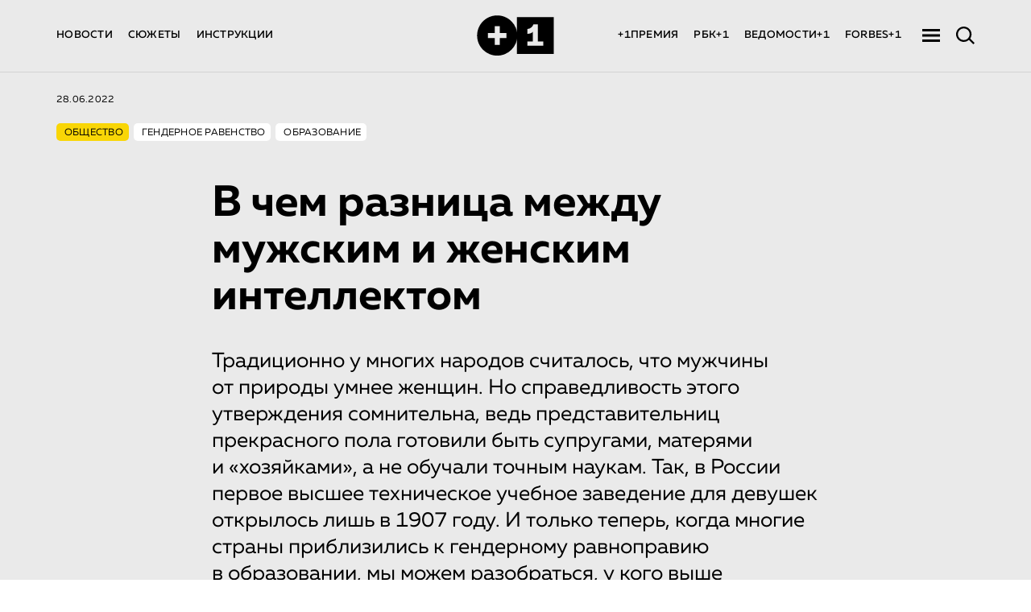

--- FILE ---
content_type: text/html; charset=utf-8
request_url: https://plus-one.ru/manual/2022/06/28/v-chem-raznica-mezhdu-muzhskim-i-zhenskim-intellektom
body_size: 107435
content:
<!doctype html><html lang="ru"><head><title>В чем разница между мужским и женским интеллектом: Статьи общества ➕1, 28.06.2022</title><meta charset="utf-8"/><meta id="viewport" name="viewport" content="width=device-width,initial-scale=1"/><link rel="apple-touch-icon" sizes="180x180" href="/favicon/apple-touch-icon.png"><link rel="icon" type="image/png" sizes="32x32" href="/favicon/favicon-32x32.png"><link rel="icon" type="image/png" sizes="192x192" href="/favicon/android-chrome-192x192.png"><link rel="icon" type="image/png" sizes="16x16" href="/favicon/favicon-16x16.png"><link rel="manifest" href="/favicon/site.webmanifest"><link rel="manifest" href="%PUBLIC_URL%/manifest.json"/><link rel="mask-icon" href="/favicon/safari-pinned-tab.svg" color="#5bbad5"><link rel="shortcut icon" href="/favicon/favicon.ico"><meta name="apple-mobile-web-app-title" content="Plus-one.ru"><meta name="application-name" content="Plus-one.ru"><meta name="msapplication-TileColor" content="#ffc40d"><meta name="msapplication-TileImage" content="/favicon/mstile-144x144.png"><meta name="msapplication-config" content="/favicon/browserconfig.xml"><meta name="theme-color" content="#ffffff"><meta name="theme-color" content="#000000"/><meta name="item-image" content="https://plus-one.ru/files/blogposts/2022/06/7834-rss.jpg"/><meta name="title" content="В чем разница между мужским и женским интеллектом: Статьи общества ➕1, 28.06.2022"/><meta name="description" content="Что об этом говорят ученые... Читать далее на портале ➕1. Общество: статьи от 28.06.2022"/><meta name="keywords" content="В чем разница между мужским и женским интеллектом"/><meta property="og:title" content="В чем разница между мужским и женским интеллектом: Статьи общества ➕1, 28.06.2022"/><meta property="og:type" content="article"/><meta property="og:description" content="Что об этом говорят ученые... Читать далее на портале ➕1. Общество: статьи от 28.06.2022"/><meta property="og:image" content="https://plus-one.ru/files/blogposts/2022/06/7834-rss.jpg"/><meta property="og:site_name" content="Plus-one.ru"/><meta property="og:url" content="https://plus-one.ru/manual/2022/06/28/v-chem-raznica-mezhdu-muzhskim-i-zhenskim-intellektom"/><meta name="twitter:card" content="summary_large_image"/><meta name="twitter:title" content="В чем разница между мужским и женским интеллектом: Статьи общества ➕1, 28.06.2022"/><meta name="twitter:description" content="Что об этом говорят ученые... Читать далее на портале ➕1. Общество: статьи от 28.06.2022"/><meta name="twitter:url" content="https://plus-one.ru/files/blogposts/2022/06/7834-rss.jpg"/><meta name="twitter:image" content="https://plus-one.ru/files/blogposts/2022/06/7834-rss.jpg"/><meta name="twitter:image:alt" content="https://plus-one.ru/files/blogposts/2022/06/7834-rss.jpg"/><meta name="twitter:site" content="https://plus-one.ru/manual/2022/06/28/v-chem-raznica-mezhdu-muzhskim-i-zhenskim-intellektom"/><meta name="vk:image" content="https://plus-one.ru/files/blogposts/2022/06/7834-rss.jpg"/><meta name="robots" content="all"/><link rel="image_src" href="https://plus-one.ru/files/blogposts/2022/06/7834-rss.jpg"/><link rel="canonical" href="https://plus-one.ru/manual/2022/06/28/v-chem-raznica-mezhdu-muzhskim-i-zhenskim-intellektom"/><script>window.addEventListener('DOMContentLoaded', editViewport);
    window.addEventListener('resize', editViewport);

    function editViewport() {
      let viewport = document.querySelector('#viewport');
      window.outerWidth > 767
        ? viewport.setAttribute('content', 'width=1440')
        : viewport.setAttribute('content', 'device-width, initial-scale=1');
    }</script><script defer="defer" src="/public.js?2f5ca3960864b7b489c5"></script><style data-styled="true" data-styled-version="5.3.5">.jjHojx{line-height:35px;font-weight:bold;font-family:'MullerRegular',sans-serif;color:({ theme, themeContext = { color:'#fff' }}) => theme.font_color ? theme.font_color :themeContext.color;display:block;font-size:26px;margin-top:0;margin-bottom:14px;font-family:'MullerBold';}/*!sc*/
data-styled.g2[id="HeaderType__HeaderTitleWrap2-sc-4hdg8g-1"]{content:"jjHojx,"}/*!sc*/
.jGEveW{max-width:755px;margin:0px auto 28px auto;}/*!sc*/
.jGEveW .textAll{min-height:auto;}/*!sc*/
.jGEveW .textAll.TEXT-WORD{margin-bottom:0;}/*!sc*/
data-styled.g7[id="style__SignContainer-sc-vsqvpe-0"]{content:"jGEveW,"}/*!sc*/
.ugYLl{width:110px;height:2px;background:#000;margin-bottom:28px;}/*!sc*/
data-styled.g8[id="style__SignDevider-sc-vsqvpe-1"]{content:"ugYLl,"}/*!sc*/
.fTLbra{font-size:20px;color:#000;line-height:35px;}/*!sc*/
.fTLbra .textAll{font-family:'MullerBold',sans-serif;line-height:1.54;}/*!sc*/
data-styled.g9[id="style__SignTitle-sc-vsqvpe-2"]{content:"fTLbra,"}/*!sc*/
.kKecLv{font-size:20px;font-family:'MullerRegular',sans-serif;line-height:25px;color:#000;}/*!sc*/
data-styled.g10[id="style__SignAuthor-sc-vsqvpe-3"]{content:"kKecLv,"}/*!sc*/
.gJndqQ{max-width:755px;margin:0 auto 35px;display:-webkit-box;display:-webkit-flex;display:-ms-flexbox;display:flex;min-height:128px;background-color:#ffffff;position:relative;}/*!sc*/
.gJndqQ .pic-retraction_wrap{display:-webkit-box;display:-webkit-flex;display:-ms-flexbox;display:flex;width:100%;}/*!sc*/
data-styled.g20[id="style__PicRetractionWrap-sc-it32w1-0"]{content:"gJndqQ,"}/*!sc*/
.gSQUcl{max-width:175px;width:100%;}/*!sc*/
data-styled.g21[id="style__PicRetractionImgWrap-sc-it32w1-1"]{content:"gSQUcl,"}/*!sc*/
.gKHyPc{width:100%;height:100%;object-fit:cover;display:block;}/*!sc*/
data-styled.g22[id="style__PicRetractionImg-sc-it32w1-2"]{content:"gKHyPc,"}/*!sc*/
.jvaKPr{font-family:'MullerBold',sans-serif;border:none;font-style:normal;padding:20px 47px 30px 40px;margin:0;color:#000;}/*!sc*/
.jvaKPr p{color:#000;}/*!sc*/
.jvaKPr .textAll.TEXT-WORD{margin-bottom:0;}/*!sc*/
data-styled.g23[id="style__PicRetractionTextWrap-sc-it32w1-3"]{content:"jvaKPr,"}/*!sc*/
.jUCsqP .textAll{margin-bottom:0;font-family:'MullerBold',sans-serif;font-size:19px;line-height:24px;color:#000 !important;}/*!sc*/
.jUCsqP .textAll a{color:#000;}/*!sc*/
.jUCsqP a{color:#000;}/*!sc*/
data-styled.g24[id="style__PicRetractionTitle-sc-it32w1-4"]{content:"jUCsqP,"}/*!sc*/
.dyluv p{margin-bottom:0;}/*!sc*/
.dyluv .textAll{margin-top:5px;margin-bottom:0;font-size:15px;line-height:20px;font-family:'MullerRegular',sans-serif;color:#000 !important;}/*!sc*/
.dyluv .textAll a{color:#000;}/*!sc*/
data-styled.g25[id="style__PicRetractionText-sc-it32w1-5"]{content:"dyluv,"}/*!sc*/
.hAhjfN{position:absolute;}/*!sc*/
data-styled.g26[id="style__PicRetractionDivider-sc-it32w1-6"]{content:"hAhjfN,"}/*!sc*/
.dsMPzn{margin-bottom:30px;}/*!sc*/
data-styled.g37[id="FullWidthPic__FullWidthPicContainer-sc-xtdm97-0"]{content:"dsMPzn,"}/*!sc*/
.kShepj{width:100%;height:auto;position:relative;}/*!sc*/
@media (max-width:767px){.kShepj{width:calc(100% + 20px);margin:0 -10px;}}/*!sc*/
data-styled.g38[id="FullWidthPic__FullWidthPicImgWrap-sc-xtdm97-1"]{content:"kShepj,"}/*!sc*/
.kVPINQ{max-width:755px;margin:14px auto;}/*!sc*/
data-styled.g40[id="FullWidthPic__FullWidthPicTextWrap-sc-xtdm97-3"]{content:"kVPINQ,"}/*!sc*/
.UVrcp{margin:5px 0 0;display:block;color:#999;font-size:12px;font-family:'MullerRegular',sans-serif;}/*!sc*/
@media (max-width:767px){.UVrcp{font-size:10px;color:#000;}}/*!sc*/
data-styled.g41[id="FullWidthPic__FullWidthPicTextTitle-sc-xtdm97-4"]{content:"UVrcp,"}/*!sc*/
.hugcTB{margin:5px 0 0;color:#999;}/*!sc*/
data-styled.g42[id="FullWidthPic__FullWidthPicText-sc-xtdm97-5"]{content:"hugcTB,"}/*!sc*/
.wzZNc{position:absolute;}/*!sc*/
data-styled.g43[id="FullWidthPic__FullWidthDevider-sc-xtdm97-6"]{content:"wzZNc,"}/*!sc*/
.brrOPj{margin:28px 0;}/*!sc*/
data-styled.g44[id="NumberingListComponent__NumListWrap-sc-qeovay-0"]{content:"brrOPj,"}/*!sc*/
.heaaXu{display:-webkit-box;display:-webkit-flex;display:-ms-flexbox;display:flex;max-width:755px;margin:0 auto;font-family:'MullerRegular',sans-serif;font-size:20px;margin:16px auto;color:#000000;position:relative;padding-left:29px;margin:18px auto;}/*!sc*/
.heaaXu .textAll.TEXT-WORD{margin-bottom:0;}/*!sc*/
data-styled.g45[id="NumberingListComponent__NumericContainer-sc-qeovay-1"]{content:"heaaXu,"}/*!sc*/
.ecEZAj{background-color:#fdbe0f;width:7px;height:7px;display:block;-webkit-align-self:center;-ms-flex-item-align:center;align-self:center;margin-right:29px;border-radius:50%;position:absolute;top:10px;left:0;}/*!sc*/
@media (max-width:767px){.ecEZAj{top:8px;}}/*!sc*/
data-styled.g47[id="NumberingListComponent__UnNum-sc-qeovay-3"]{content:"ecEZAj,"}/*!sc*/
.gSuvzJ{color:#000;line-height:1.54;}/*!sc*/
.gSuvzJ.numeric{margin-left:5px;}/*!sc*/
.gSuvzJ .textAll{min-height:auto;margin-bottom:0;}/*!sc*/
data-styled.g48[id="NumberingListComponent__ListTitle-sc-qeovay-4"]{content:"gSuvzJ,"}/*!sc*/
.cvTsuL{position:absolute;}/*!sc*/
data-styled.g49[id="NumberingListComponent__ListDevider-sc-qeovay-5"]{content:"cvTsuL,"}/*!sc*/
.cCnMmm{display:inline;border-bottom:2px solid;border-bottom-color:#f8c946;-webkit-transition:all 0.4s;-webkit-transition:all 0.4s;transition:all 0.4s;-webkit-text-decoration:none;text-decoration:none;color:#000;}/*!sc*/
.cCnMmm:hover{color:#000;border-bottom:2px solid #fff;}/*!sc*/
data-styled.g52[id="ALink__A-sc-1s2fiu2-0"]{content:"cCnMmm,"}/*!sc*/
.gmlorI{margin:0;white-space:pre-line;font-family:'MullerRegular',sans-serif;font-size:20px;color:#000;line-height:1.54;min-height:28px;}/*!sc*/
.gmlorI.TEXT-WORD{margin-bottom:28px;}/*!sc*/
.gmlorI.TEXT-EMPTY{margin-bottom:0;}/*!sc*/
.gmlorI.lead{font-size:26px;line-height:1.3;margin-bottom:28px;}/*!sc*/
.gmlorI.lead strong{font-weight:700;}/*!sc*/
@media (max-width:767px){.gmlorI.lead{font-size:20px;line-height:1.24;}}/*!sc*/
.gmlorI strong{font-weight:700;}/*!sc*/
.gmlorI sup,.gmlorI sub{font-size:16px;line-height:0;}/*!sc*/
@media (max-width:767px){.gmlorI{line-height:1.34;}}/*!sc*/
data-styled.g80[id="parser__TextAll-sc-b8p6rs-0"]{content:"gmlorI,"}/*!sc*/
.dSZhut{width:22px;height:18px;position:relative;cursor:pointer;opacity:1;margin-right:20px;-webkit-transition:opacity 0.3s;transition:opacity 0.3s;}/*!sc*/
data-styled.g113[id="style__BurgerWrap-sc-ajp5gw-0"]{content:"dSZhut,"}/*!sc*/
.cETzWg{position:absolute;left:0;width:100%;height:3px;background-color:#000;}/*!sc*/
data-styled.g114[id="style__BurgerItem-sc-ajp5gw-1"]{content:"cETzWg,"}/*!sc*/
.eGipQr{top:1px;}/*!sc*/
data-styled.g115[id="style__BurgerItemFirst-sc-ajp5gw-2"]{content:"eGipQr,"}/*!sc*/
.hFRptz{top:50%;-webkit-transform:translateY(-50%);-ms-transform:translateY(-50%);transform:translateY(-50%);}/*!sc*/
data-styled.g116[id="style__BurgerItemSecond-sc-ajp5gw-3"]{content:"hFRptz,"}/*!sc*/
.Uuemc{bottom:1px;}/*!sc*/
data-styled.g117[id="style__BurgerItemThird-sc-ajp5gw-4"]{content:"Uuemc,"}/*!sc*/
.krKBPO{display:-webkit-box;display:-webkit-flex;display:-ms-flexbox;display:flex;-webkit-align-items:center;-webkit-box-align:center;-ms-flex-align:center;align-items:center;opacity:1;-webkit-flex-basis:50%;-ms-flex-preferred-size:50%;flex-basis:50%;-webkit-box-flex:1;-webkit-flex-grow:1;-ms-flex-positive:1;flex-grow:1;}/*!sc*/
.gUyZRT{display:-webkit-box;display:-webkit-flex;display:-ms-flexbox;display:flex;-webkit-align-items:center;-webkit-box-align:center;-ms-flex-align:center;align-items:center;opacity:1;-webkit-flex-basis:50%;-ms-flex-preferred-size:50%;flex-basis:50%;-webkit-box-flex:1;-webkit-flex-grow:1;-ms-flex-positive:1;flex-grow:1;-webkit-box-pack:end;-webkit-justify-content:flex-end;-ms-flex-pack:end;justify-content:flex-end;}/*!sc*/
data-styled.g118[id="HeaderNavMenu__HeaderItem-sc-1j8bc93-0"]{content:"krKBPO,gUyZRT,"}/*!sc*/
.lfTuis{margin-right:19px;font-family:'MullerMedium';font-size:13px;font-weight:500;font-stretch:normal;font-style:normal;line-height:1.11;-webkit-letter-spacing:0.27px;-moz-letter-spacing:0.27px;-ms-letter-spacing:0.27px;letter-spacing:0.27px;text-align:left;color:#000;}/*!sc*/
.lfTuis:hover{color:#9b9b9b;}/*!sc*/
.lfTuis:last-child{margin-right:0;}/*!sc*/
data-styled.g119[id="HeaderNavMenu__LinkRoute-sc-1j8bc93-1"]{content:"lfTuis,"}/*!sc*/
.QXskb{color:#000;margin-right:19px;font-family:'MullerMedium';font-size:13px;font-weight:500;font-stretch:normal;font-style:normal;line-height:1.11;-webkit-letter-spacing:0.27px;-moz-letter-spacing:0.27px;-ms-letter-spacing:0.27px;letter-spacing:0.27px;text-align:left;}/*!sc*/
.QXskb:hover{color:#9b9b9b;}/*!sc*/
.QXskb:last-of-type{margin-right:26px;}/*!sc*/
.QXskb:hover{color:#9b9b9b;}/*!sc*/
data-styled.g120[id="HeaderNavMenu__A-sc-1j8bc93-2"]{content:"QXskb,"}/*!sc*/
.iRbZbh{display:-webkit-box;display:-webkit-flex;display:-ms-flexbox;display:flex;-webkit-align-items:center;-webkit-box-align:center;-ms-flex-align:center;align-items:center;-webkit-flex-basis:50%;-ms-flex-preferred-size:50%;flex-basis:50%;-webkit-box-flex:1;-webkit-flex-grow:1;-ms-flex-positive:1;flex-grow:1;-webkit-box-pack:start;-webkit-justify-content:flex-start;-ms-flex-pack:start;justify-content:flex-start;}/*!sc*/
@media (max-width:767px){.iRbZbh{-webkit-flex-basis:auto;-ms-flex-preferred-size:auto;flex-basis:auto;-webkit-box-flex:0;-webkit-flex-grow:0;-ms-flex-positive:0;flex-grow:0;}}/*!sc*/
data-styled.g121[id="Search__HeaderItem-sc-uqswkh-0"]{content:"iRbZbh,"}/*!sc*/
.eeuDlh{z-index:20;position:relative;cursor:pointer;z-index:21;-webkit-transition:right 0.3s;transition:right 0.3s;right:0;-webkit-transition:right 0.3s;transition:right 0.3s;width:23px;height:22px;-webkit-transform:translateY(0);-ms-transform:translateY(0);transform:translateY(0);}/*!sc*/
@media (max-width:767px){.eeuDlh{right:0;}}/*!sc*/
data-styled.g123[id="Search__SearchWrap-sc-uqswkh-2"]{content:"eeuDlh,"}/*!sc*/
.hJGZEh{padding:18px 0 0;}/*!sc*/
data-styled.g130[id="style__HeaderBottomContainer-sc-1p23das-0"]{content:"hJGZEh,"}/*!sc*/
.gbpaPD{display:-webkit-box;display:-webkit-flex;display:-ms-flexbox;display:flex;-webkit-box-pack:justify;-webkit-justify-content:space-between;-ms-flex-pack:justify;justify-content:space-between;-webkit-align-items:center;-webkit-box-align:center;-ms-flex-align:center;align-items:center;max-width:1140px;box-sizing:border-box;position:relative;padding:0;margin:0 auto 19px auto;}/*!sc*/
@media (max-width:767px){.gbpaPD{margin:0 12px 10px;}}/*!sc*/
data-styled.g131[id="style__HeaderBottomStyle-sc-1p23das-1"]{content:"gbpaPD,"}/*!sc*/
.erTmRd{min-width:102px;-webkit-flex-basis:102px;-ms-flex-preferred-size:102px;flex-basis:102px;height:52px;border:0;opacity:1;}/*!sc*/
.erTmRd svg{min-width:102px;-webkit-flex-basis:102px;-ms-flex-preferred-size:102px;flex-basis:102px;height:52px;}/*!sc*/
.erTmRd svg path{fill:#000;}/*!sc*/
.erTmRd:hover{border:0;}/*!sc*/
@media (max-width:767px){}/*!sc*/
data-styled.g132[id="style__LogoWrap-sc-1p23das-2"]{content:"erTmRd,"}/*!sc*/
.cPMflf{width:100%;height:1px;background-color:#d3d3d3;opacity:1;}/*!sc*/
data-styled.g134[id="style__Devider-sc-1p23das-4"]{content:"cPMflf,"}/*!sc*/
.eGhOKo{display:inline-block;opacity:0.85;-webkit-transition:all 0.4s;transition:all 0.4s;margin-bottom:16px;color:#fff;font-size:16px;font-family:'MullerMedium';line-height:normal;position:relative;}/*!sc*/
.eGhOKo::after{content:'';position:absolute;width:100%;height:2px;bottom:-5px;left:0;background-color:({ bordercolor}) => bordercolor ? bordercolor :'transparent';}/*!sc*/
.eGhOKo:hover{color:#fff;}/*!sc*/
data-styled.g135[id="style__LinkRoute-sc-v6rmxv-0"]{content:"eGhOKo,"}/*!sc*/
.bliicg{display:-webkit-box;display:-webkit-flex;display:-ms-flexbox;display:flex;-webkit-box-pack:start;-webkit-justify-content:flex-start;-ms-flex-pack:start;justify-content:flex-start;margin:0 auto;max-width:1140px;}/*!sc*/
.bliicg .post3,.bliicg .post2{margin-right:22px;}/*!sc*/
.bliicg .post3:last-child,.bliicg .post2:last-child{margin-right:0;}/*!sc*/
@media (max-width:767px){.bliicg{max-width:365px;-webkit-flex-direction:column;-ms-flex-direction:column;flex-direction:column;}}/*!sc*/
data-styled.g151[id="Grid__Container-sc-1gdk096-0"]{content:"bliicg,"}/*!sc*/
.fryfBk{position:relative;width:100%;max-width:365px;min-height:505px;padding:20px 20.9px 30px;margin-bottom:20px;border-radius:5px;-webkit-transform:scale(1);-ms-transform:scale(1);transform:scale(1);-webkit-transition:-webkit-transform 1s;-webkit-transition:transform 1s;transition:transform 1s;-webkit-box-pack:justify;-webkit-justify-content:space-between;-ms-flex-pack:justify;justify-content:space-between;}/*!sc*/
.fryfBk:hover{-webkit-transform:scale(1.01);-ms-transform:scale(1.01);transform:scale(1.01);}/*!sc*/
data-styled.g157[id="Grid__GridItem3-sc-1gdk096-6"]{content:"fryfBk,"}/*!sc*/
.jhrYRx{max-width:755px;margin:0 auto;}/*!sc*/
data-styled.g205[id="Text__CenterWidth-sc-b4hc7a-1"]{content:"jhrYRx,"}/*!sc*/
.cjOLhe{line-height:1.54;width:100%;margin-left:auto;margin-right:auto;font-size:20px;}/*!sc*/
.cjOLhe .textAll{color:#000;}/*!sc*/
data-styled.g206[id="Text__ShowTextField-sc-b4hc7a-2"]{content:"cjOLhe,"}/*!sc*/
.jKsIiP{background-color:#eaeaea;height:auto;}/*!sc*/
data-styled.g208[id="Preview__PreviewContainer-sc-4ej89r-0"]{content:"jKsIiP,"}/*!sc*/
.fVlMlY{width:100%;position:relative;display:-webkit-box;display:-webkit-flex;display:-ms-flexbox;display:flex;-webkit-box-pack:justify;-webkit-justify-content:space-between;-ms-flex-pack:justify;justify-content:space-between;-webkit-align-items:flex-start;-webkit-box-align:flex-start;-ms-flex-align:flex-start;align-items:flex-start;z-index:15;cursor:pointer;margin-bottom:30px;min-height:36px;-webkit-order:0;-ms-flex-order:0;order:0;}/*!sc*/
@media (max-width:767px){.fVlMlY{-webkit-order:0;-ms-flex-order:0;order:0;}}/*!sc*/
data-styled.g215[id="style__TagsWrap-sc-r0oiws-0"]{content:"fVlMlY,"}/*!sc*/
.kwbgnK{display:-webkit-box;display:-webkit-flex;display:-ms-flexbox;display:flex;-webkit-align-items:center;-webkit-box-align:center;-ms-flex-align:center;align-items:center;max-width:190px;width:100%;background-color:transparent;border-radius:0;padding:0;}/*!sc*/
data-styled.g216[id="style__TagLeft-sc-r0oiws-1"]{content:"kwbgnK,"}/*!sc*/
.arLvc{width:30px;height:30px;position:static;margin-right:8px;}/*!sc*/
.arLvc .style__Img-sc-r0oiws-2{width:100%;height:100%;object-fit:contain;display:block;position:static;border-radius:0;}/*!sc*/
data-styled.g218[id="style__ImgWrap-sc-r0oiws-3"]{content:"arLvc,"}/*!sc*/
.eSVVMc.tag-text{text-transform:uppercase;font-family:'MullerMedium';font-size:13px;display:inline-block;vertical-align:middle;color:#fff;}/*!sc*/
data-styled.g219[id="style__TagName-sc-r0oiws-4"]{content:"eSVVMc,"}/*!sc*/
.hrdqZB{text-align:right;}/*!sc*/
data-styled.g220[id="style__TagRight-sc-r0oiws-5"]{content:"hrdqZB,"}/*!sc*/
.iSdFpi{padding:4px 8px 2px;border-color:#fff;text-transform:none;font-family:'MullerRegular';font-size:14px;-webkit-letter-spacing:0.24px;-moz-letter-spacing:0.24px;-ms-letter-spacing:0.24px;letter-spacing:0.24px;color:#fff;display:block;max-width:170px;width:-webkit-max-content;width:-moz-max-content;width:max-content;padding:4.1px 4.4px 2px;text-align:right;line-height:12pt;}/*!sc*/
.iSdFpi:hover{color:#fff;}/*!sc*/
.slick-slide .style__PartnerRoute-sc-r0oiws-6{max-width:170px;}/*!sc*/
@media (max-width:350px){.iSdFpi{width:-webkit-min-content !important;width:-moz-min-content !important;width:min-content !important;}}/*!sc*/
@media (max-width:370px){.slick-slide .style__PartnerRoute-sc-r0oiws-6{width:-webkit-min-content !important;width:-moz-min-content !important;width:min-content !important;}}/*!sc*/
@media (max-width:350px){.slick-slide .style__PartnerRoute-sc-r0oiws-6{font-size:12px;padding:2.1px 2.4px 2px;max-width:85px;}}/*!sc*/
data-styled.g221[id="style__PartnerRoute-sc-r0oiws-6"]{content:"iSdFpi,"}/*!sc*/
.hCAYam{position:absolute;left:0;top:0;width:100%;height:100%;background-image:linear-gradient( to bottom,rgba(0,0,0,0.22),rgba(0,0,0,0.41) 48%,rgba(0,0,0,0.8) );z-index:5;border-radius:5px;}/*!sc*/
data-styled.g223[id="style__PostAfter-sc-1do5mir-0"]{content:"hCAYam,"}/*!sc*/
.ctdYZr{display:-webkit-box;display:-webkit-flex;display:-ms-flexbox;display:flex;-webkit-flex-direction:column;-ms-flex-direction:column;flex-direction:column;background-color:transparent;-webkit-box-pack:justify;-webkit-justify-content:space-between;-ms-flex-pack:justify;justify-content:space-between;}/*!sc*/
.ctdYZr img{z-index:auto;position:absolute;top:0;left:0;right:0;bottom:0;display:block;width:100%;height:100%;border-radius:5px;object-fit:cover;}/*!sc*/
@media (max-width:767px){.ctdYZr{padding:20px;min-height:410px;}}/*!sc*/
data-styled.g232[id="style__Post3-sc-1do5mir-9"]{content:"ctdYZr,"}/*!sc*/
.jcZVMb{min-height:initial;text-align:left;z-index:6;position:relative;-webkit-text-decoration:none;text-decoration:none;}/*!sc*/
data-styled.g233[id="style__Post3Text-sc-1do5mir-10"]{content:"jcZVMb,"}/*!sc*/
.cPBFBq{font-size:30px;line-height:1.2;font-family:'MullerBold',sans-serif;word-break:break-word;color:#fff;}/*!sc*/
@media (max-width:767px){.cPBFBq{font-size:20px;font-family:'MullerBold';line-height:1.3;}}/*!sc*/
data-styled.g234[id="style__Post3Title-sc-1do5mir-11"]{content:"cPBFBq,"}/*!sc*/
.fkiJvd{margin-top:20px;font-size:19px;font-family:'MullerRegular';line-height:1.26;color:#fff;}/*!sc*/
@media (max-width:767px){.fkiJvd{font-size:15px;line-height:1.33;}}/*!sc*/
data-styled.g235[id="style__Post3SubTitle-sc-1do5mir-12"]{content:"fkiJvd,"}/*!sc*/
.bYpNvO{height:auto;background:#eaeaea;min-height:100vh;}/*!sc*/
data-styled.g287[id="helpers__Wrap-sc-630dme-0"]{content:"bYpNvO,"}/*!sc*/
.bARdMl{max-width:1140px;margin:0 auto;padding:26px 0 44px 0;}/*!sc*/
@media (max-width:1024px){.bARdMl{max-width:755px;}}/*!sc*/
data-styled.g289[id="style__TagWrap-sc-1kdohjp-0"]{content:"bARdMl,"}/*!sc*/
.kCjkud{line-height:1.4;}/*!sc*/
data-styled.g290[id="style__LinkTo-sc-1kdohjp-1"]{content:"kCjkud,"}/*!sc*/
.twduU{display:-webkit-box;display:-webkit-flex;display:-ms-flexbox;display:flex;margin-bottom:16px;}/*!sc*/
data-styled.g291[id="style__TagHeader-sc-1kdohjp-2"]{content:"twduU,"}/*!sc*/
.jBZjZu{font-family:'MullerRegular',sans-serif;font-size:12px;font-weight:500;line-height:1.4;-webkit-letter-spacing:0.24px;-moz-letter-spacing:0.24px;-ms-letter-spacing:0.24px;letter-spacing:0.24px;text-align:left;color:#000;text-transform:uppercase;display:block;}/*!sc*/
data-styled.g292[id="style__TagHeaderTopic-sc-1kdohjp-3"]{content:"jBZjZu,"}/*!sc*/
.kSHyPm{margin-right:0;}/*!sc*/
data-styled.g293[id="style__TagHeaderDate-sc-1kdohjp-4"]{content:"kSHyPm,"}/*!sc*/
.dGfNq{display:-webkit-box;display:-webkit-flex;display:-ms-flexbox;display:flex;-webkit-flex-wrap:wrap;-ms-flex-wrap:wrap;flex-wrap:wrap;}/*!sc*/
data-styled.g294[id="style__TagNameWrap-sc-1kdohjp-5"]{content:"dGfNq,"}/*!sc*/
.gACiXE{padding:4px 7px 2px 10px;margin:5px 6px 5px 0;border-radius:5px;font-family:'MullerRegular',sans-serif;font-size:12px;line-height:1.4;-webkit-letter-spacing:0.24px;-moz-letter-spacing:0.24px;-ms-letter-spacing:0.24px;letter-spacing:0.24px;text-align:left;text-transform:uppercase;color:#000;background-color:#f9d606;}/*!sc*/
.etmWWF{padding:4px 7px 2px 10px;margin:5px 6px 5px 0;border-radius:5px;font-family:'MullerRegular',sans-serif;font-size:12px;line-height:1.4;-webkit-letter-spacing:0.24px;-moz-letter-spacing:0.24px;-ms-letter-spacing:0.24px;letter-spacing:0.24px;text-align:left;text-transform:uppercase;color:#000;background-color:#fff;}/*!sc*/
data-styled.g295[id="style__TagName-sc-1kdohjp-6"]{content:"gACiXE,etmWWF,"}/*!sc*/
.hhRFNJ{max-width:755px;margin:0 auto;padding-bottom:84px;}/*!sc*/
@media (max-width:1024px){.hhRFNJ{padding-bottom:84px;}}/*!sc*/
data-styled.g297[id="ShareBlock__ShareBlockWrap-sc-xt1tjh-0"]{content:"hhRFNJ,"}/*!sc*/
.eAzdno{max-width:755px;margin:0 auto;font-size:54px;font-family:'MullerBold';margin-bottom:35px;line-height:1.09;color:#000;}/*!sc*/
.eAzdno sub,.eAzdno sup{font-size:75%;}/*!sc*/
@media (max-width:767px){.eAzdno{font-size:24px;}}/*!sc*/
data-styled.g319[id="style__ArticleName-sc-1ddllv6-0"]{content:"eAzdno,"}/*!sc*/
.gvOpFc{width:100%;margin:0 auto;}/*!sc*/
@media (max-width:767px){.gvOpFc{padding:0 10px;}}/*!sc*/
data-styled.g320[id="style__MainContainer-sc-1ddllv6-1"]{content:"gvOpFc,"}/*!sc*/
@media (max-width:1024px){}/*!sc*/
data-styled.g322[id="style__ContentWrapNews-sc-1ddllv6-3"]{content:"kVnPHb,"}/*!sc*/
.iJFmWp{max-width:755px;height:2px;margin:40px auto;background-color:#d6d6d6;}/*!sc*/
@media (max-width:767px){.iJFmWp{max-width:300px;}}/*!sc*/
data-styled.g324[id="style__Devider-sc-1ddllv6-5"]{content:"iJFmWp,"}/*!sc*/
@font-face{font-family:'Consolas';src:url(/fonts/Consolas/Consolas.eot);src:url(/fonts/Consolas/Consolas.eot?#iefix) format('embedded-opentype'),url(/fonts/Consolas/Consolas.woff) format('woff2'),url(/fonts/Consolas/Consolas.woff2) format('woff'),url(/fonts/Consolas/Consolas.ttf) format('truetype');font-weight:normal;font-style:normal;}/*!sc*/
@font-face{font-family:'MullerMedium';src:url(/fonts/MullerMedium/MullerMedium.eot);src:url(/fonts/MullerMedium/MullerMedium.eot?#iefix) format('embedded-opentype'),url(/fonts/MullerMedium/MullerMedium.woff) format('woff'),url(/fonts/MullerMedium/MullerMedium.ttf) format('truetype');font-style:normal;font-weight:normal;}/*!sc*/
@font-face{font-family:'MullerRegular';src:url(/fonts/MullerRegular/MullerRegular.eot);src:url(/fonts/MullerRegular/MullerRegular.eot?#iefix) format('embedded-opentype'),url(/fonts/MullerRegular/MullerRegular.woff) format('woff'),url(/fonts/MullerRegular/MullerRegular.ttf) format('truetype');font-style:normal;font-weight:normal;}/*!sc*/
@font-face{font-family:'CSTMXprmntl02-Bold';src:url(/fonts/CSTMXprmntl02-Bold/CSTMXprmntl02-Bold.eot);src:url(/fonts/CSTMXprmntl02-Bold/CSTMXprmntl02-Bold.eot?#iefix) format('embedded-opentype'),url(/fonts/CSTMXprmntl02-Bold/CSTMXprmntl02-Bold.woff) format('woff'),url(/fonts/CSTMXprmntl02-Bold/CSTMXprmntl02-Bold.ttf) format('truetype');font-style:normal;font-weight:normal;}/*!sc*/
@font-face{font-family:'MullerBold';src:url(/fonts/MullerBold/MullerBold.eot);src:url(/fonts/MullerBold/MullerBold.eot?#iefix) format('embedded-opentype'),url(/fonts/MullerBold/MullerBold.woff) format('woff'),url(/fonts/MullerBold/MullerBold.ttf) format('truetype');font-style:normal;font-weight:normal;}/*!sc*/
@font-face{font-family:'GeometricSansSerifv1';src:url(/fonts/GeometricSansSerifv1/GeometricSansSerifplus.eot);src:url(/fonts/GeometricSansSerifv1/GeometricSansSerifplus.eot?#iefix) format('embedded-opentype'),url(/fonts/GeometricSansSerifv1/GeometricSansSerifplus.woff) format('woff'),url(/fonts/GeometricSansSerifv1/GeometricSansSerifplus.otf) format('truetype');font-style:normal;font-weight:normal;}/*!sc*/
@font-face{font-family:'Krok';src:url(/fonts/Krok/Krok.eot);src:url(/fonts/Krok/Krok.eot?#iefix) format('embedded-opentype'),url(/fonts/Krok/Krok.woff) format('woff'),url(/fonts/Krok/Krok.ttf) format('truetype');font-style:normal;font-weight:normal;}/*!sc*/
@font-face{font-family:'Aeroport-Bold';src:url(/fonts/Aeroport-Bold/Aeroport-Bold.eot);src:url(/fonts/Aeroport-Bold/Aeroport-Bold.eot?#iefix) format('embedded-opentype'),url(/fonts/Aeroport-Bold/Aeroport-Bold.woff) format('woff'),url(/fonts/Aeroport-Bold/Aeroport-Bold.ttf) format('truetype');font-style:normal;font-weight:normal;}/*!sc*/
@font-face{font-family:'Windsor';src:url(/fonts/Windsor/Windsor.eot);src:url(/fonts/Windsor/Windsor.eot?#iefix) format('embedded-opentype'),url(/fonts/Windsor/Windsor.woff) format('woff'),url(/fonts/Windsor/Windsor.ttf) format('truetype');font-style:normal;font-weight:normal;}/*!sc*/
@font-face{font-family:'MyriadPro-Regular';src:url(/fonts/MyriadPro-Regular/MyriadPro-Regular.eot);src:url(/fonts/MyriadPro-Regular/MyriadPro-Regular.eot?#iefix) format('embedded-opentype'),url(/fonts/MyriadPro-Regular/MyriadPro-Regular.woff) format('woff'),url(/fonts/MyriadPro-Regular/MyriadPro-Regular.ttf) format('truetype');font-style:normal;font-weight:normal;}/*!sc*/
@font-face{font-family:'MullerRegularItalic';src:url(/fonts/Muller-Regular-Italic/Muller-Regular Italic.otf);src:url(/fonts/Muller-Regular-Italic/Muller-Regular Italic.otf?#iefix) format('embedded-opentype');font-style:normal;font-weight:normal;}/*!sc*/
data-styled.g355[id="sc-global-exUkPr1"]{content:"sc-global-exUkPr1,"}/*!sc*/
html{-webkit-scroll-behavior:smooth;-moz-scroll-behavior:smooth;-ms-scroll-behavior:smooth;scroll-behavior:smooth;}/*!sc*/
body{margin:0;font-family:-apple-system,BlinkMacSystemFont,"Segoe UI","Roboto","Oxygen","Ubuntu","Cantarell","Fira Sans","Droid Sans","Helvetica Neue",sans-serif;-webkit-font-smoothing:antialiased;-moz-osx-font-smoothing:grayscale;}/*!sc*/
code{font-family:source-code-pro,Menlo,Monaco,'Consolas',"Courier New",monospace;}/*!sc*/
html,body,div,span,applet,object,iframe,h1,h2,h3,h4,h5,h6,p,blockquote,pre,a,abbr,acronym,address,big,cite,code,del,dfn,em,img,ins,kbd,q,s,samp,small,strike,strong,sub,sup,tt,var,b,u,i,center,dl,dt,dd,ol,ul,li,fieldset,form,label,legend,table,caption,tbody,tfoot,thead,tr,th,td,article,aside,canvas,details,embed,figure,figcaption,footer,header,hgroup,menu,nav,output,ruby,section,summary,time,mark,audio,video{margin:0;padding:0;border:0;font-size:100%;vertical-align:baseline;}/*!sc*/
*{box-sizing:border-box;}/*!sc*/
article,aside,details,figcaption,figure,footer,header,hgroup,menu,nav,section{display:block;}/*!sc*/
body{line-height:1;}/*!sc*/
ol,ul{list-style:none;}/*!sc*/
blockquote,q{quotes:none;}/*!sc*/
blockquote:before,blockquote:after,q:before,q:after{content:"";content:none;}/*!sc*/
table{border-collapse:collapse;border-spacing:0;}/*!sc*/
a{-webkit-text-decoration:none;text-decoration:none;}/*!sc*/
a:hover{-webkit-text-decoration:none;text-decoration:none;}/*!sc*/
input,button{outline:none;border:none;}/*!sc*/
button:not(:disabled):hover{cursor:pointer;}/*!sc*/
span{vertical-align:middle;line-height:inherit;}/*!sc*/
body{height:auto;min-height:100vh;}/*!sc*/
@media (max-width:767px){body{overflow-x:hidden;}}/*!sc*/
#root{height:auto;min-height:100vh;}/*!sc*/
.editor{font-family:'MullerRegular';}/*!sc*/
.editor_wrapper{display:-webkit-box;display:-webkit-flex;display:-ms-flexbox;display:flex;-webkit-flex-direction:column;-ms-flex-direction:column;flex-direction:column;height:100%;}/*!sc*/
.editor_work-place{display:-webkit-box;display:-webkit-flex;display:-ms-flexbox;display:flex;}/*!sc*/
.custom-option{font-family:'MullerRegular';font-size:20px;color:#000;line-height:35px;}/*!sc*/
.ant-select-selection__placeholder{height:auto;font-family:'MabryPro-Regular',sans-serif;font-size:18px;color:#000;}/*!sc*/
.custom-option.ant-select-dropdown-menu-item-selected,.custom-option.ant-select-dropdown-menu-item-active{background-color:#e7442b !important;color:#fff;}/*!sc*/
.ant-dropdown{z-index:9999999;}/*!sc*/
data-styled.g356[id="sc-global-iPbKVI1"]{content:"sc-global-iPbKVI1,"}/*!sc*/
</style><script type="application/ld+json">
  {
    "@context": "http://schema.org",
    "@type": "Organization",
    "address": {
      "@type": "PostalAddress",
      "addressLocality": "Москва, Россия",
      "postalCode": "119048",
      "streetAddress": "Усачева, 22"
    },
    "email": "info@plus-one.ru",
    "name": "Проект +1",
    "telephone": "+7 968 405-5550"
  }
  </script><script type="application/ld+json">
    {
        "@context": "https://schema.org",
        "@type": "BreadcrumbList",
        "itemListElement": [
  {
    "@type": "ListItem",
    "position": 1,
    "name": "+1 — Проект об устойчивом развитии",
    "item": "https://plus-one.ru/"
  },
  {
    "@type": "ListItem",
    "position": 2,
    "name": "Общество",
    "item": "https://plus-one.ru/society"
  },
  {
    "@type": "ListItem",
    "position": 3,
    "name": "Гендерное равенство",
    "item": "https://plus-one.ru/sustainability/gendernoe-ravenstvo"
  },
  {
    "@type": "ListItem",
    "position": 4,
    "name": "Образование",
    "item": "https://plus-one.ru/tag/society/obrazovanie"
  }
]
    }
</script></head><body><div id="root"><div class="helpers__Wrap-sc-630dme-0 bYpNvO"><div class="header-wrap"><div class="style__HeaderBottomContainer-sc-1p23das-0 hJGZEh"><div class="style__HeaderBottomStyle-sc-1p23das-1 gbpaPD"><div class="HeaderNavMenu__HeaderItem-sc-1j8bc93-0 krKBPO header-item"><a isarticlepage="1" class="HeaderNavMenu__LinkRoute-sc-1j8bc93-1 lfTuis" href="/news">НОВОСТИ</a><a isarticlepage="1" class="HeaderNavMenu__LinkRoute-sc-1j8bc93-1 lfTuis" href="/story">СЮЖЕТЫ</a><a isarticlepage="1" class="HeaderNavMenu__LinkRoute-sc-1j8bc93-1 lfTuis" href="/manual">ИНСТРУКЦИИ</a></div><span class="style__LogoWrap-sc-1p23das-2 erTmRd"><a style="display:block;height:100%" href="/"><svg xmlns="http://www.w3.org/2000/svg" width="102" height="52" viewBox="0 0 292.700592 156.1575775"><path d="M151.238 9.53v137.774H289.25V9.53H151.238zm98.597 106.985h-59.182V100.46h20.606V63.562c-3.355 5.99-11.262 8.146-20.606 8.626v-17.97c11.98-1.438 19.647-8.387 22.283-17.252h17.012V100.7h19.887v15.814z"></path><path d="M78.193 3.421C67.838 3.421 57.973 5.52 49 9.315S31.948 18.6 25.162 25.387 12.885 40.253 9.09 49.225 3.196 68.063 3.196 78.417s2.099 20.22 5.894 29.192 9.286 17.053 16.072 23.839a75.117 75.117 0 0 0 23.839 16.072c8.972 3.795 18.837 5.894 29.192 5.894s20.22-2.099 29.192-5.894a75.117 75.117 0 0 0 23.838-16.072 75.116 75.116 0 0 0 16.072-23.839c3.796-8.972 5.894-18.837 5.894-29.192s-2.098-20.22-5.894-29.192a75.116 75.116 0 0 0-16.072-23.838c-6.786-6.786-14.866-12.277-23.838-16.072S88.548 3.42 78.193 3.42zm34.623 84.221H87.417v25.877H68.968V87.642H43.569V68.953H68.969V43.315h18.449v25.878H112.816V87.642z"></path></svg></a></span><div class="Search__HeaderItem-sc-uqswkh-0 iRbZbh"><div class="HeaderNavMenu__HeaderItem-sc-1j8bc93-0 gUyZRT header-item"><a href="https://award.plus-one.ru/" target="_blank" rel="noopener noreferrer" class="HeaderNavMenu__A-sc-1j8bc93-2 QXskb">+1ПРЕМИЯ</a><a href="https://plus-one.rbc.ru" target="_blank" rel="noopener noreferrer" class="HeaderNavMenu__A-sc-1j8bc93-2 QXskb">РБК+1</a><a href="https://plus-one.vedomosti.ru" target="_blank" rel="noopener noreferrer" class="HeaderNavMenu__A-sc-1j8bc93-2 QXskb">ВЕДОМОСТИ+1</a><a href="https://plus-one.forbes.ru" target="_blank" rel="noopener noreferrer" class="HeaderNavMenu__A-sc-1j8bc93-2 QXskb">FORBES+1</a></div><div class="style__BurgerWrap-sc-ajp5gw-0 dSZhut"><div class="style__BurgerItem-sc-ajp5gw-1 style__BurgerItemFirst-sc-ajp5gw-2 cETzWg eGipQr"></div><div class="style__BurgerItem-sc-ajp5gw-1 style__BurgerItemSecond-sc-ajp5gw-3 cETzWg hFRptz"></div><div class="style__BurgerItem-sc-ajp5gw-1 style__BurgerItemThird-sc-ajp5gw-4 cETzWg Uuemc"></div></div><div><div class="Search__SearchWrap-sc-uqswkh-2 eeuDlh"><svg xmlns="http://www.w3.org/2000/svg" viewBox="0 0 30.25 29.24"><defs><style>.cls-1<!-- -->{<!-- -->fill:#000<!-- -->}</style></defs><title>Asset 9</title><g id="Layer_2"><path class="cls-1" d="M28.12 29.24L21 22.06a12.48 12.48 0 0 1-8.41 3.24A12.64 12.64 0 1 1 23 19.8l7.29 7.33zM12.58 3a9.65 9.65 0 1 0 9.59 9.65A9.63 9.63 0 0 0 12.58 3z" id="background"></path></g></svg></div></div></div></div><div class="style__Devider-sc-1p23das-4 cPMflf"></div></div></div><div class="infinite-scroll-component__outerdiv"><div class="infinite-scroll-component " style="height:auto;overflow:auto;-webkit-overflow-scrolling:touch;overflow-y:hidden"><div class="article-wrap-js"><div class="article-js"><div itemscope="" itemType="https://schema.org/Article"><meta itemProp="identifier" content="7834"/><link itemProp="url" href="https://plus-one.ru/manual/v-chem-raznica-mezhdu-muzhskim-i-zhenskim-intellektom"/><meta itemProp="image" content="https://plus-one.ru/files/blogposts/2022/06/7834-rss.jpg"/><meta itemscope="" itemProp="mainEntityOfPage" itemType="https://schema.org/WebPage" itemID="https://plus-one.ru/manual/v-chem-raznica-mezhdu-muzhskim-i-zhenskim-intellektom" content="В чем разница между мужским и женским интеллектом: Статьи общества ➕1, 28.06.2022"/><meta itemProp="headline" content="В чем разница между мужским и женским интеллектом: Статьи общества ➕1, 28.06.2022"/><meta itemProp="alternativeHeadline" content="Что об этом говорят ученые... Читать далее на портале ➕1. Общество: статьи от 28.06.2022"/><meta itemProp="description" content="Что об этом говорят ученые... Читать далее на портале ➕1. Общество: статьи от 28.06.2022"/><meta itemProp="author" content="Вера Жихарева"/><meta itemProp="datePublished" content="2022-06-28"/><meta itemProp="dateModified" content="2022-07-17"/><div class="style__MainContainer-sc-1ddllv6-1 gvOpFc"><div class="style__ContentWrap-sc-1ddllv6-2 dfnRqb"><div class="style__TagWrap-sc-1kdohjp-0 bARdMl"><div class="style__TagHeader-sc-1kdohjp-2 twduU"><span class="style__TagHeaderTopic-sc-1kdohjp-3 style__TagHeaderDate-sc-1kdohjp-4 jBZjZu kSHyPm">28.06.2022</span></div><div class="style__TagNameWrap-sc-1kdohjp-5 dGfNq"><a class="style__LinkTo-sc-1kdohjp-1 kCjkud" href="/society"><div itemProp="articleSection" class="style__TagName-sc-1kdohjp-6 gACiXE">Общество</div></a><a class="style__LinkTo-sc-1kdohjp-1 kCjkud" href="/sustainability/gendernoe-ravenstvo"><div itemProp="articleSection" class="style__TagName-sc-1kdohjp-6 etmWWF">Гендерное равенство</div></a><a class="style__LinkTo-sc-1kdohjp-1 kCjkud" href="/tag/society/obrazovanie"><div itemProp="articleSection" class="style__TagName-sc-1kdohjp-6 etmWWF">Образование</div></a></div></div><div class="style__ContentWrapNews-sc-1ddllv6-3 kVnPHb"><div><h1 itemProp="name" class="style__ArticleName-sc-1ddllv6-0 eAzdno">В чем разница между мужским и женским интеллектом</h1><div class="Preview__PreviewContainer-sc-4ej89r-0 jKsIiP"><div><div class="Text__ShowTextField-sc-b4hc7a-2 cjOLhe"><div class="Text__CenterWidth-sc-b4hc7a-1 jhrYRx"><p itemProp="articleBody" class="parser__TextAll-sc-b8p6rs-0 gmlorI textAll lead TEXT-WORD">Традиционно у многих народов считалось, что мужчины от природы умнее женщин. Но справедливость этого утверждения сомнительна, ведь представительниц прекрасного пола готовили быть супругами, матерями и «хозяйками», а не обучали точным наукам. Так, в России первое высшее техническое учебное заведение для девушек открылось лишь в 1907 году. И только теперь, когда многие страны приблизились к гендерному равноправию в образовании, мы можем разобраться, у кого выше интеллект: у мужчин или женщин.</p></div></div></div></div><div class="Preview__PreviewContainer-sc-4ej89r-0 jKsIiP"><div><div class="Text__ShowTextField-sc-b4hc7a-2 cjOLhe"><div class="Text__CenterWidth-sc-b4hc7a-1 jhrYRx"><div itemscope="" itemType="https://schema.org/ImageObject" class="FullWidthPic__FullWidthPicContainer-sc-xtdm97-0 dsMPzn"><div class="FullWidthPic__FullWidthDevider-sc-xtdm97-6 wzZNc"></div><div class="FullWidthPic__FullWidthPicImgWrap-sc-xtdm97-1 kShepj"><div class="LazyLoad"></div></div><div class="FullWidthPic__FullWidthPicTextWrap-sc-xtdm97-3 kVPINQ"><div itemProp="author" class="FullWidthPic__FullWidthPicTextTitle-sc-xtdm97-4 FullWidthPic__FullWidthPicText-sc-xtdm97-5 UVrcp hugcTB">Фото: cottonbro / Pexels</div></div><div class="FullWidthPic__FullWidthDevider-sc-xtdm97-6 wzZNc"></div></div></div><div class="Text__CenterWidth-sc-b4hc7a-1 jhrYRx"><p itemProp="articleBody" class="parser__TextAll-sc-b8p6rs-0 gmlorI textAll  TEXT-NOT-WORD"><h2 class="HeaderType__HeaderTitleWrap2-sc-4hdg8g-1 jjHojx headerTypes">Сравнение способностей</h2> </p></div><div class="Text__CenterWidth-sc-b4hc7a-1 jhrYRx"><p itemProp="articleBody" class="parser__TextAll-sc-b8p6rs-0 gmlorI textAll  TEXT-WORD">Стереотипы о зависимости IQ от гендера уже не актуальны. Ученые из Новой Зеландии <a href="https://ria.ru/20190528/1554967741.html" target="_blank" class="ALink__A-sc-1s2fiu2-0 cCnMmm">выяснили</a>, что с тех пор как девочки получили доступ к высшему образованию, в большинстве стран интеллект мужчин и женщин сравнялся. Более того, в некоторых исследованиях дамы показали лучшие результаты. Ученые связывают это с тем, что женщинам часто приходится действовать в режиме многозадачности, совмещая работу, уход за детьми и бытовые дела.</p></div><div class="Text__CenterWidth-sc-b4hc7a-1 jhrYRx"><p itemProp="articleBody" class="parser__TextAll-sc-b8p6rs-0 gmlorI textAll  TEXT-WORD">Но качественные различия интеллекта мужчин и женщин все-таки есть. Представители сильного пола лучше справляются с задачами, для решения которых нужно задействовать пространственное мышление. Это способность детально представлять объемные образы предметов и действия, совершаемые с ними (например, при сборке шкафа по инструкции). Пространственное мышление помогает при изучении геометрии, черчения, физики, химии. Также оно необходимо для летчиков, моряков, модельеров, архитекторов, дизайнеров.</p></div><div class="Text__CenterWidth-sc-b4hc7a-1 jhrYRx"><p itemProp="articleBody" class="parser__TextAll-sc-b8p6rs-0 gmlorI textAll  TEXT-WORD">Женщины, как правило, <a href="https://trends.rbc.ru/trends/social/6139cf639a7947d71961c193" target="_blank" class="ALink__A-sc-1s2fiu2-0 cCnMmm">обладают</a> более высоким эмоциональным (социальным) интеллектом. Это связано с особенностями воспитания девочек: им чаще предлагают игры, где нужно вести диалог, быть внимательным к другому, проявлять свои чувства. Мальчиков, наоборот, приучают сдерживать эмоции и быть независимыми. Во взрослом возрасте это часто приводит к непониманию, ведь эмоциональный интеллект в отношениях мужчины и женщины важен для обоих партнеров: он помогает разобраться в потребностях друг друга и избежать конфликтов.</p></div><div class="Text__CenterWidth-sc-b4hc7a-1 jhrYRx"><div itemscope="" itemType="https://schema.org/ImageObject" class="FullWidthPic__FullWidthPicContainer-sc-xtdm97-0 dsMPzn"><div class="FullWidthPic__FullWidthDevider-sc-xtdm97-6 wzZNc"></div><div class="FullWidthPic__FullWidthPicImgWrap-sc-xtdm97-1 kShepj"><div class="LazyLoad"></div></div><div class="FullWidthPic__FullWidthPicTextWrap-sc-xtdm97-3 kVPINQ"><div itemProp="author" class="FullWidthPic__FullWidthPicTextTitle-sc-xtdm97-4 FullWidthPic__FullWidthPicText-sc-xtdm97-5 UVrcp hugcTB">Фото: Sam Lion / Pexels</div></div><div class="FullWidthPic__FullWidthDevider-sc-xtdm97-6 wzZNc"></div></div></div><div class="Text__CenterWidth-sc-b4hc7a-1 jhrYRx"><p itemProp="articleBody" class="parser__TextAll-sc-b8p6rs-0 gmlorI textAll  TEXT-NOT-WORD"><h2 class="HeaderType__HeaderTitleWrap2-sc-4hdg8g-1 jjHojx headerTypes">Улучшение интеллектуальных способностей</h2> </p></div><div class="Text__CenterWidth-sc-b4hc7a-1 jhrYRx"><p itemProp="articleBody" class="parser__TextAll-sc-b8p6rs-0 gmlorI textAll  TEXT-WORD">Тренировка интеллекта полезна как для женщин, так и для мужчин. Эти советы помогут вам раскрыть свой потенциал:</p></div><div class="Text__CenterWidth-sc-b4hc7a-1 jhrYRx"><div class="NumberingListComponent__NumListWrap-sc-qeovay-0 brrOPj"><div class="NumberingListComponent__ListDevider-sc-qeovay-5 cvTsuL"></div><div class="NumberingListComponent__NumericContainer-sc-qeovay-1 heaaXu"><div class="NumberingListComponent__UnNum-sc-qeovay-3 ecEZAj"></div><div class="NumberingListComponent__ListTitle-sc-qeovay-4 gSuvzJ"><p itemProp="articleBody" class="parser__TextAll-sc-b8p6rs-0 gmlorI textAll  TEXT-WORD"><em>Разрушайте стереотипы.</em> При столкновении с незнакомым в мозге образуются новые нейронные связи. Поэтому стоит хотя бы иногда изменять своим привычкам, например, прогуляться по новому маршруту, перестроить распорядок дня, набрать текст сообщения левой рукой (или правой, если вы левша).</p></div></div><div class="NumberingListComponent__NumericContainer-sc-qeovay-1 heaaXu"><div class="NumberingListComponent__UnNum-sc-qeovay-3 ecEZAj"></div><div class="NumberingListComponent__ListTitle-sc-qeovay-4 gSuvzJ"><p itemProp="articleBody" class="parser__TextAll-sc-b8p6rs-0 gmlorI textAll  TEXT-WORD"><em>Читайте.</em> Это улучшает способность к концентрации, увеличивает словарный запас, повышает грамотность.</p></div></div><div class="NumberingListComponent__NumericContainer-sc-qeovay-1 heaaXu"><div class="NumberingListComponent__UnNum-sc-qeovay-3 ecEZAj"></div><div class="NumberingListComponent__ListTitle-sc-qeovay-4 gSuvzJ"><p itemProp="articleBody" class="parser__TextAll-sc-b8p6rs-0 gmlorI textAll  TEXT-WORD"><em>Не прекращайте учиться.</em> Обучение не позволит мозгу расслабиться, поэтому вам будет проще принимать важные решения, даже если они не связаны с усвоенным материалом.</p></div></div><div class="NumberingListComponent__NumericContainer-sc-qeovay-1 heaaXu"><div class="NumberingListComponent__UnNum-sc-qeovay-3 ecEZAj"></div><div class="NumberingListComponent__ListTitle-sc-qeovay-4 gSuvzJ"><p itemProp="articleBody" class="parser__TextAll-sc-b8p6rs-0 gmlorI textAll  TEXT-WORD"><em>Занимайтесь спортом.</em> Во время физической активности мозг лучше снабжается кислородом, за счет чего улучшаются память и внимание, а мышление становится более гибким.</p></div></div><div class="NumberingListComponent__ListDevider-sc-qeovay-5 cvTsuL"></div></div></div><div class="Text__CenterWidth-sc-b4hc7a-1 jhrYRx"><div class="style__PicRetractionWrap-sc-it32w1-0 gJndqQ"><a class="pic-retraction_wrap" href="/society/2022/04/07/gendernoe-neravenstvo"><div class="style__PicRetractionDivider-sc-it32w1-6 hAhjfN"></div><div class="style__PicRetractionImgWrap-sc-it32w1-1 gSQUcl"><img src="/files/blogposts/2022/04/7746-1_2.jpg" alt="Почему в мире нет равноправия между мужчинами и женщинами" title="Почему в мире нет равноправия между мужчинами и женщинами" class="style__PicRetractionImg-sc-it32w1-2 gKHyPc"/></div><div class="style__PicRetractionTextWrap-sc-it32w1-3 jvaKPr"><div class="style__PicRetractionTitle-sc-it32w1-4 jUCsqP"><p itemProp="articleBody" class="parser__TextAll-sc-b8p6rs-0 gmlorI textAll  TEXT-WORD">Почему в мире нет равноправия между мужчинами и женщинами</p></div><div class="style__PicRetractionText-sc-it32w1-5 dyluv"><p><p itemProp="articleBody" class="parser__TextAll-sc-b8p6rs-0 gmlorI textAll  TEXT-WORD">Как человечество справляется с гендерным неравенством</p></p></div></div><div class="style__PicRetractionDivider-sc-it32w1-6 hAhjfN"></div></a></div></div><div class="Text__CenterWidth-sc-b4hc7a-1 jhrYRx"><p itemProp="articleBody" class="parser__TextAll-sc-b8p6rs-0 gmlorI textAll  TEXT-WORD">Улучшение эмоционального интеллекта невозможно без общения с людьми:</p></div><div class="Text__CenterWidth-sc-b4hc7a-1 jhrYRx"><div class="NumberingListComponent__NumListWrap-sc-qeovay-0 brrOPj"><div class="NumberingListComponent__ListDevider-sc-qeovay-5 cvTsuL"></div><div class="NumberingListComponent__NumericContainer-sc-qeovay-1 heaaXu"><div class="NumberingListComponent__UnNum-sc-qeovay-3 ecEZAj"></div><div class="NumberingListComponent__ListTitle-sc-qeovay-4 gSuvzJ"><p itemProp="articleBody" class="parser__TextAll-sc-b8p6rs-0 gmlorI textAll  TEXT-WORD"><em>Развивайте восприимчивость.</em> Во время поездки в общественном транспорте понаблюдайте за другими пассажирами. Постарайтесь понять, какие эмоции они испытывают. Полезно немного пофантазировать: куда едут эти люди, о чем думают.</p></div></div><div class="NumberingListComponent__NumericContainer-sc-qeovay-1 heaaXu"><div class="NumberingListComponent__UnNum-sc-qeovay-3 ecEZAj"></div><div class="NumberingListComponent__ListTitle-sc-qeovay-4 gSuvzJ"><p itemProp="articleBody" class="parser__TextAll-sc-b8p6rs-0 gmlorI textAll  TEXT-WORD"><em>Играйте в настольные игры.</em> Например, в «Мафию» и «Имаджинариум».</p></div></div><div class="NumberingListComponent__NumericContainer-sc-qeovay-1 heaaXu"><div class="NumberingListComponent__UnNum-sc-qeovay-3 ecEZAj"></div><div class="NumberingListComponent__ListTitle-sc-qeovay-4 gSuvzJ"><p itemProp="articleBody" class="parser__TextAll-sc-b8p6rs-0 gmlorI textAll  TEXT-WORD"><em>Не игнорируйте «умные» беседы, в том числе в соцсетях.</em> Интеллектуальные дискуссии расширят ваш кругозор и позволят по-новому взглянуть на многие вещи.</p></div></div><div class="NumberingListComponent__ListDevider-sc-qeovay-5 cvTsuL"></div></div></div><div class="Text__CenterWidth-sc-b4hc7a-1 jhrYRx"><p itemProp="articleBody" class="parser__TextAll-sc-b8p6rs-0 gmlorI textAll  TEXT-WORD">Помните, повышение уровня интеллекта — бесконечный процесс. Без тренировки мозг начинает деградировать, и восстановить его прежнюю функциональность будет сложно. Поэтому совершенствовать эмоциональный интеллект, пространственное мышление и умственные способности следует в течение всей жизни, независимо от гендера.</p></div><div class="Text__CenterWidth-sc-b4hc7a-1 jhrYRx"><p itemProp="articleBody" class="parser__TextAll-sc-b8p6rs-0 gmlorI textAll  TEXT-WORD"><strong>Подписывайтесь</strong> на <a href="https://zen.yandex.ru/plusoneru" target="_blank" class="ALink__A-sc-1s2fiu2-0 cCnMmm">наш канал</a> в <strong>Яндекс.Дзен</strong>.</p></div><div class="Text__CenterWidth-sc-b4hc7a-1 jhrYRx"><div class="style__SignContainer-sc-vsqvpe-0 jGEveW"><div class="style__SignDevider-sc-vsqvpe-1 ugYLl"></div><div class="style__SignTitle-sc-vsqvpe-2 fTLbra"><p itemProp="articleBody" class="parser__TextAll-sc-b8p6rs-0 gmlorI textAll  TEXT-WORD">Автор</p></div><div class="style__SignAuthor-sc-vsqvpe-3 kKecLv"><p itemProp="articleBody" class="parser__TextAll-sc-b8p6rs-0 gmlorI textAll  TEXT-WORD">Вера Жихарева</p></div></div></div></div></div></div><div class="ShareBlock__ShareBlockWrap-sc-xt1tjh-0 hhRFNJ"></div></div><div></div></div></div><div class="Grid__Container-sc-1gdk096-0 bliicg"><div class="Grid__GridItem3-sc-1gdk096-6 style__Post3-sc-1do5mir-9 fryfBk ctdYZr post3"><div class="style__TagsWrap-sc-r0oiws-0 fVlMlY"><div class="style__TagLeft-sc-r0oiws-1 kwbgnK"><div class="style__ImgWrap-sc-r0oiws-3 arLvc"><svg xmlns="http://www.w3.org/2000/svg" viewBox="0 0 40 40"><g id="Layer_2" data-name="Layer 2"><g id="background"><path class="backgroundFill" d="M40,20A20,20,0,1,1,20,0,20,20,0,0,1,40,20Z"></path><path class="fontFill" d="M23.67,15.91c0,1.2-1.88,3.34-3.56,4.85L20,20.68l-.08.08c-1.68-1.5-3.56-3.65-3.56-4.85a3.64,3.64,0,0,1,7.27,0Zm4.12,12.54L22,22.7c1.68-1.52,4.35-4.31,4.35-6.79a6.36,6.36,0,1,0-12.71,0c0,2.48,2.67,5.27,4.34,6.79l-5.81,5.81,1.93,1.93,5.9-5.9,5.83,5.83Z"></path></g></g></svg></div><a href="/society"><div class="style__TagName-sc-r0oiws-4 eSVVMc tag-text">Общество</div></a></div><div class="style__TagRight-sc-r0oiws-5 hrdqZB tag-text"><span style="width:max-content" class="style__PartnerRoute-sc-r0oiws-6 iSdFpi"><a style="color:#fff" href="/manual/2022/06/28/manual/2022/06/24/chemu-chelovek-mozhet-nauchitsya-u-obezyan"></a></span></div></div><a target="_self" bordercolor="" style="z-index:10;position:absolute;top:0;left:0;right:0;bottom:0;display:block;cursor:pointer" class="style__LinkRoute-sc-v6rmxv-0 eGhOKo" href="/manual/2022/06/24/chemu-chelovek-mozhet-nauchitsya-u-obezyan?utm_source=web&amp;utm_medium=manual&amp;utm_content=link&amp;utm_term=sametopic"></a><img src="/files/blogposts/2022/06/7831-1_3.jpg" alt="Чему человек может научиться у обезьян"/><a href="manual/2022/06/24/chemu-chelovek-mozhet-nauchitsya-u-obezyan" class="style__Post3Text-sc-1do5mir-10 jcZVMb"><div itemProp="name" class="style__Post3Title-sc-1do5mir-11 cPBFBq">Чему человек может научиться у обезьян</div><div class="style__Post3SubTitle-sc-1do5mir-12 fkiJvd">Как приматы дружат, борются со стрессом и решают конфликты</div></a><div class="style__PostAfter-sc-1do5mir-0 hCAYam"></div></div><div class="Grid__GridItem3-sc-1gdk096-6 style__Post3-sc-1do5mir-9 fryfBk ctdYZr post3"><div class="style__TagsWrap-sc-r0oiws-0 fVlMlY"><div class="style__TagLeft-sc-r0oiws-1 kwbgnK"><div class="style__ImgWrap-sc-r0oiws-3 arLvc"><svg xmlns="http://www.w3.org/2000/svg" viewBox="0 0 40 40"><g id="Layer_2" data-name="Layer 2"><g id="background"><path class="backgroundFill" d="M40,20A20,20,0,1,1,20,0,20,20,0,0,1,40,20Z"></path><path class="fontFill" d="M23.67,15.91c0,1.2-1.88,3.34-3.56,4.85L20,20.68l-.08.08c-1.68-1.5-3.56-3.65-3.56-4.85a3.64,3.64,0,0,1,7.27,0Zm4.12,12.54L22,22.7c1.68-1.52,4.35-4.31,4.35-6.79a6.36,6.36,0,1,0-12.71,0c0,2.48,2.67,5.27,4.34,6.79l-5.81,5.81,1.93,1.93,5.9-5.9,5.83,5.83Z"></path></g></g></svg></div><a href="/society"><div class="style__TagName-sc-r0oiws-4 eSVVMc tag-text">Общество</div></a></div><div class="style__TagRight-sc-r0oiws-5 hrdqZB tag-text"><span style="width:max-content" class="style__PartnerRoute-sc-r0oiws-6 iSdFpi"><a style="color:#fff" href="/manual/2022/06/28/manual/2022/06/23/perfekcionizm-eto-horosho-ili-ploho"></a></span></div></div><a target="_self" bordercolor="" style="z-index:10;position:absolute;top:0;left:0;right:0;bottom:0;display:block;cursor:pointer" class="style__LinkRoute-sc-v6rmxv-0 eGhOKo" href="/manual/2022/06/23/perfekcionizm-eto-horosho-ili-ploho?utm_source=web&amp;utm_medium=manual&amp;utm_content=link&amp;utm_term=sametopic"></a><img src="/files/blogposts/2022/06/7827-1_3.jpg" alt="Перфекционизм — это хорошо или плохо"/><a href="manual/2022/06/23/perfekcionizm-eto-horosho-ili-ploho" class="style__Post3Text-sc-1do5mir-10 jcZVMb"><div itemProp="name" class="style__Post3Title-sc-1do5mir-11 cPBFBq">Перфекционизм — это хорошо или плохо</div><div class="style__Post3SubTitle-sc-1do5mir-12 fkiJvd">К чему ведет желание быть лучше других</div></a><div class="style__PostAfter-sc-1do5mir-0 hCAYam"></div></div><div class="Grid__GridItem3-sc-1gdk096-6 style__Post3-sc-1do5mir-9 fryfBk ctdYZr post3"><div class="style__TagsWrap-sc-r0oiws-0 fVlMlY"><div class="style__TagLeft-sc-r0oiws-1 kwbgnK"><div class="style__ImgWrap-sc-r0oiws-3 arLvc"><svg xmlns="http://www.w3.org/2000/svg" viewBox="0 0 40 40"><g id="Layer_2" data-name="Layer 2"><g id="background"><path class="backgroundFill" d="M40,20A20,20,0,1,1,20,0,20,20,0,0,1,40,20Z"></path><path class="fontFill" d="M23.67,15.91c0,1.2-1.88,3.34-3.56,4.85L20,20.68l-.08.08c-1.68-1.5-3.56-3.65-3.56-4.85a3.64,3.64,0,0,1,7.27,0Zm4.12,12.54L22,22.7c1.68-1.52,4.35-4.31,4.35-6.79a6.36,6.36,0,1,0-12.71,0c0,2.48,2.67,5.27,4.34,6.79l-5.81,5.81,1.93,1.93,5.9-5.9,5.83,5.83Z"></path></g></g></svg></div><a href="/society"><div class="style__TagName-sc-r0oiws-4 eSVVMc tag-text">Общество</div></a></div><div class="style__TagRight-sc-r0oiws-5 hrdqZB tag-text"><span style="width:max-content" class="style__PartnerRoute-sc-r0oiws-6 iSdFpi"><a style="color:#fff" href="/manual/2022/06/28/manual/2022/06/02/mozhet-li-trud-pomoch-reshit-psihologicheskie-problemy"></a></span></div></div><a target="_self" bordercolor="" style="z-index:10;position:absolute;top:0;left:0;right:0;bottom:0;display:block;cursor:pointer" class="style__LinkRoute-sc-v6rmxv-0 eGhOKo" href="/manual/2022/06/02/mozhet-li-trud-pomoch-reshit-psihologicheskie-problemy?utm_source=web&amp;utm_medium=manual&amp;utm_content=link&amp;utm_term=sametopic"></a><img src="/files/blogposts/2022/06/7801-1_3.jpg" alt="Может ли труд помочь решить психологические проблемы"/><a href="manual/2022/06/02/mozhet-li-trud-pomoch-reshit-psihologicheskie-problemy" class="style__Post3Text-sc-1do5mir-10 jcZVMb"><div itemProp="name" class="style__Post3Title-sc-1do5mir-11 cPBFBq">Может ли труд помочь решить психологические проблемы</div><div class="style__Post3SubTitle-sc-1do5mir-12 fkiJvd">Как вернуть душевный баланс</div></a><div class="style__PostAfter-sc-1do5mir-0 hCAYam"></div></div></div></div><div itemscope="" itemType="https://schema.org/Organization" itemProp="publisher"><div itemProp="logo" itemscope="" itemType="https://schema.org/ImageObject"><img itemProp="url image" src="https://plus-one.ru/og-plus-one.ru.png" style="display:none"/><meta itemProp="width" content="2501"/><meta itemProp="height" content="1316"/></div><meta itemProp="name" content="Проект +1"/><meta itemProp="telephone" content="+7 968 405-5550"/><meta itemProp="address" content="Москва, Усачева, 22"/></div></div><div class="style__Devider-sc-1ddllv6-5 iJFmWp"></div></div></div></div></div></div></div><script>window.__PRELOADED_STATE__ = {"plot":{"list":[],"meta":{},"otherData":{},"currentList":[],"currentOtherData":{}},"meta":{"metaData":{"title":"В чем разница между мужским и женским интеллектом: Статьи общества ➕1, 28.06.2022","ogTitle":"В чем разница между мужским и женским интеллектом: Статьи общества ➕1, 28.06.2022","ogType":"article","description":"Что об этом говорят ученые... Читать далее на портале ➕1. Общество: статьи от 28.06.2022","ogDescription":"Что об этом говорят ученые... Читать далее на портале ➕1. Общество: статьи от 28.06.2022","ogImage":"https://plus-one.ru/files/blogposts/2022/06/7834-rss.jpg","keywords":"В чем разница между мужским и женским интеллектом","ogSiteName":"+1 — Проект об устойчивом развитии","ogUrl":"https://plus-one.ru/manual/v-chem-raznica-mezhdu-muzhskim-i-zhenskim-intellektom?rubrika=manual&url=v-chem-raznica-mezhdu-muzhskim-i-zhenskim-intellektom&created=2022-06-28","twitterCard":"summary_large_image","twitterTitle":"В чем разница между мужским и женским интеллектом: Статьи общества ➕1, 28.06.2022","twitterDescription":"Что об этом говорят ученые... Читать далее на портале ➕1. Общество: статьи от 28.06.2022","twitterUrl":"https://plus-one.ru/manual/v-chem-raznica-mezhdu-muzhskim-i-zhenskim-intellektom?rubrika=manual&url=v-chem-raznica-mezhdu-muzhskim-i-zhenskim-intellektom&created=2022-06-28","twitterImage":"https://plus-one.ru/files/blogposts/2022/06/7834-rss.jpg","twitterImageAlt":"В чем разница между мужским и женским интеллектом: Статьи общества ➕1, 28.06.2022","twitterSite":"+1 — Проект об устойчивом развитии","vkImage":"https://plus-one.ru/files/blogposts/2022/06/7834-1_2.jpg","robots":"","id":0,"dateModified":"1970-01-01 00:00:00","datePublished":"1970-01-01 00:00:00","canonical":"https://plus-one.ru/manual/v-chem-raznica-mezhdu-muzhskim-i-zhenskim-intellektom"}},"about":{"data":[]},"mainMeta":{"data":[]},"blocks":{"mainRows":[],"tagsData":{"list":[]},"dataNewsSlider":{}},"rubric":{"list":[],"otherData":{},"url":""},"manual":{"list":[],"meta":{},"otherData":{}},"search":{"list":[],"blocksData":{"countItems":"","items":[]}},"widget":{"data":[]},"article":{"urls":["getPost/society/8312?c=0","getPost/society/8309?c=1","getPost/society/8307?c=2","getPost/ecology/8306?c=3","getPost/economy/8305?c=4","getPost/economy/8304?c=5","getPost/ecology/8303?c=6","getPost/society/8302?c=7","getPost/economy/8300?c=8","getPost/society/8293?c=9","getPost/ecology/8290?c=10","getPost/ecology/8289?c=11","getPost/society/8285?c=12","getPost/society/8284?c=13","getPost/ecology/8280?c=14","getPost/society/8278?c=15","getPost/society/8276?c=16","getPost/ecology/8269?c=17","getPost/ecology/8274?c=18","getPost/society/8266?c=19","getPost/society/8264?c=20","getPost/ecology/8262?c=21","getPost/society/8260?c=22","getPost/ecology/8251?c=23","getPost/economy/8248?c=24","getPost/society/8239?c=25","getPost/economy/8237?c=26","getPost/society/8233?c=27","getPost/society/8232?c=28","getPost/economy/8223?c=29","getPost/ecology/8218?c=30","getPost/society/8215?c=31","getPost/society/8213?c=32","getPost/economy/8210?c=33","getPost/society/8207?c=34","getPost/society/8206?c=35","getPost/society/8204?c=36","getPost/ecology/8203?c=37","getPost/society/8201?c=38","getPost/economy/8199?c=39","getPost/economy/8197?c=40","getPost/society/8193?c=41","getPost/society/8192?c=42","getPost/economy/8191?c=43","getPost/ecology/8189?c=44","getPost/society/8186?c=45","getPost/society/8179?c=46","getPost/society/8177?c=47","getPost/society/8172?c=48","getPost/society/8165?c=49","getPost/society/8164?c=50","getPost/society/8158?c=51","getPost/economy/8154?c=52","getPost/economy/8152?c=53","getPost/society/8148?c=54","getPost/society/8146?c=55","getPost/society/8141?c=56","getPost/society/8139?c=57","getPost/society/8136?c=58","getPost/society/8125?c=59"],"items":[],"data":[{"id":"7834","author_name":"Вера Жихарева","body":"[picture url=\"/files/image_2022/06/v-chem-1-4.jpg\" title=\"\" source=\"Фото: cottonbro / Pexels\"]\n\n[headerTitle type=\"2\"/]Сравнение способностей[/headerTitle] \n\nСтереотипы о зависимости IQ от гендера уже не актуальны. Ученые из Новой Зеландии [alink url=\"https://ria.ru/20190528/1554967741.html\" blank=\"true\"]выяснили[/alink], что с тех пор как девочки получили доступ к высшему образованию, в большинстве стран интеллект мужчин и женщин сравнялся. Более того, в некоторых исследованиях дамы показали лучшие результаты. Ученые связывают это с тем, что женщинам часто приходится действовать в режиме многозадачности, совмещая работу, уход за детьми и бытовые дела.\n\nНо качественные различия интеллекта мужчин и женщин все-таки есть. Представители сильного пола лучше справляются с задачами, для решения которых нужно задействовать пространственное мышление. Это способность детально представлять объемные образы предметов и действия, совершаемые с ними (например, при сборке шкафа по инструкции). Пространственное мышление помогает при изучении геометрии, черчения, физики, химии. Также оно необходимо для летчиков, моряков, модельеров, архитекторов, дизайнеров.\n\nЖенщины, как правило, [alink url=\"https://trends.rbc.ru/trends/social/6139cf639a7947d71961c193\" blank=\"true\"]обладают[/alink] более высоким эмоциональным (социальным) интеллектом. Это связано с особенностями воспитания девочек: им чаще предлагают игры, где нужно вести диалог, быть внимательным к другому, проявлять свои чувства. Мальчиков, наоборот, приучают сдерживать эмоции и быть независимыми. Во взрослом возрасте это часто приводит к непониманию, ведь эмоциональный интеллект в отношениях мужчины и женщины важен для обоих партнеров: он помогает разобраться в потребностях друг друга и избежать конфликтов.\n\n[picture url=\"/files/image_2022/06/v-chem-1-4-1.jpg\" title=\"\" source=\"Фото: Sam Lion / Pexels\"]\n\n[headerTitle type=\"2\"/]Улучшение интеллектуальных способностей[/headerTitle] \n\nТренировка интеллекта полезна как для женщин, так и для мужчин. Эти советы помогут вам раскрыть свой потенциал:\n\n[listRows numeric=\"false\" start=\"1\"/][li][i]Разрушайте стереотипы.[/i] При столкновении с незнакомым в мозге образуются новые нейронные связи. Поэтому стоит хотя бы иногда изменять своим привычкам, например, прогуляться по новому маршруту, перестроить распорядок дня, набрать текст сообщения левой рукой (или правой, если вы левша).[/li] [li][i]Читайте.[/i] Это улучшает способность к концентрации, увеличивает словарный запас, повышает грамотность.[/li] [li][i]Не прекращайте учиться.[/i] Обучение не позволит мозгу расслабиться, поэтому вам будет проще принимать важные решения, даже если они не связаны с усвоенным материалом.[/li] [li][i]Занимайтесь спортом.[/i] Во время физической активности мозг лучше снабжается кислородом, за счет чего улучшаются память и внимание, а мышление становится более гибким.[/li][/listRows]  \n\n[picRetraction url=\"/files/blogposts/2022/04/7746-1_2.jpg\" title=\"Почему в мире нет равноправия между мужчинами и женщинами\" textPic=\"Как человечество справляется с гендерным неравенством\" link=\"/society/2022/04/07/gendernoe-neravenstvo\" blank=\"false\"]\n\nУлучшение эмоционального интеллекта невозможно без общения с людьми:\n\n[listRows numeric=\"false\" start=\"1\"/][li][i]Развивайте восприимчивость.[/i] Во время поездки в общественном транспорте понаблюдайте за другими пассажирами. Постарайтесь понять, какие эмоции они испытывают. Полезно немного пофантазировать: куда едут эти люди, о чем думают.[/li] [li][i]Играйте в настольные игры.[/i] Например, в «Мафию» и «Имаджинариум».[/li] [li][i]Не игнорируйте «умные» беседы, в том числе в соцсетях.[/i] Интеллектуальные дискуссии расширят ваш кругозор и позволят по-новому взглянуть на многие вещи.[/li][/listRows]  \n\nПомните, повышение уровня интеллекта — бесконечный процесс. Без тренировки мозг начинает деградировать, и восстановить его прежнюю функциональность будет сложно. Поэтому совершенствовать эмоциональный интеллект, пространственное мышление и умственные способности следует в течение всей жизни, независимо от гендера.\n\n[b]Подписывайтесь[/b] на [alink url=\"https://zen.yandex.ru/plusoneru\" blank=\"true\"]наш канал[/alink] в [b]Яндекс.Дзен[/b].\n\n[sign title=\"Автор\" name=\"Вера Жихарева\"]","tags":{"name":"Общество","url":"society","color":"f9d606"},"partner":null,"partner_url":"","name":"В чем разница между мужским и женским интеллектом","lead":"Традиционно у многих народов считалось, что мужчины от природы умнее женщин. Но справедливость этого утверждения сомнительна, ведь представительниц прекрасного пола готовили быть супругами, матерями и «хозяйками», а не обучали точным наукам. Так, в России первое высшее техническое учебное заведение для девушек открылось лишь в 1907 году. И только теперь, когда многие страны приблизились к гендерному равноправию в образовании, мы можем разобраться, у кого выше интеллект: у мужчин или женщин.","header":"Что об этом говорят ученые","url":"manual/2022/06/28/v-chem-raznica-mezhdu-muzhskim-i-zhenskim-intellektom","block_color":null,"is_partner_material":"0","type_post":"13","writer":"+1","writer_id":"7","post_tag":"130","header_rss":"В чем разница между мужским и женским интеллектом: Статьи общества ➕1, 28.06.2022","created":"2022-06-28 09:00:00","post_created":"28.06.2022","post_modified":"17.07.2022","meta_title":"В чем разница между мужским и женским интеллектом: Статьи общества ➕1, 28.06.2022","meta_description":"Что об этом говорят ученые... Читать далее на портале ➕1. Общество: статьи от 28.06.2022","meta_keywords":"В чем разница между мужским и женским интеллектом","partner_name":null,"partner_color":null,"signature_to_sum":"","text_body":"","amount_to_displaying":"","header_on_page":"","image_rss":"2022/06/7834-rss.jpg","image_1_1":"2022/06/7834-1_1.jpg","image_1_1_c":null,"image_1_2":"2022/06/7834-1_2.jpg","image_1_3":"2022/06/7834-1_3.jpg","spec_project":"0","conference":"0","body_color":"","font_color":"","border_color":"","private":"0","bloger":"0","name_genitive":"","writerImage":"","platformPost":"0","specProjectName":null,"specProjectUrl":null,"specProjectColor":null,"confName":null,"confUrl":null,"confColor":null,"citate_author_name":"","seo_title":"","seo_description":"","seo_keywords":"","show_fund":"0","shop_article_id":"0","fund_resource_id":"0","partnerName":null,"header_donate_form":"","writerName":"+1","blogImg":null,"writerId":"7","writerTag":"plus-one","robots":"","rubrika_url":"society","is_rkn":"0","postTags":[{"name":"Гендерное равенство","url":"sustainability/gendernoe-ravenstvo","lead":"Женщины и девочки составляют половину населения планеты, и от их вовлеченности в жизнь общества зависит полноценная реализация потенциала всего человечества: от показателей экономического развития до обеспечения мира и согласия в обществе.","body":"[picture url=\"/files/image_2020/07/azbuka/gendernoye_ravenstvo.jpg\" title=\"\" source=\"\"]\n\n[headerTitle type=\"2\"/]История гендерного равенства[/headerTitle] \n\nПервые работы по теории равенства полов стали появляться в XIV-XV веках. Например, одна из наиболее заметных — «Книга о Граде женском» — принадлежит средневековой писательнице и философу итальянского происхождения Кристине Пизанской (1365-1430). Считается, что работы тех лет предвосхитили современный феминизм.\n\nПрактическое применение концепция гендерного равенства начала находить в XVIII веке в общинах шейкеров, которые отделились от английского протестантского движения квакеров и участвовали в колонизации Северной Америки. Они стали первой христианской религиозной организацией, признававшей равенство полов.\n\nШирокому распространению концепции гендерного равенства способствовало феминистское движение, зародившееся в XVIII веке и активно развивавшееся во всем мире на протяжении XIX-XX веков.\n\nПринципы гендерного равенства нашли отражение во [alink url=\"https://www.un.org/ru/documents/decl_conv/declarations/declhr.shtml\" blank=\"true\"]Всеобщей декларации прав человека[/alink], провозглашенной ООН в 1948 году. На его достижение нацелен целый ряд других международных документов, в разное время принятых членами международного сообщества. Среди них:\n\n[listRows numeric=\"false\" start=\"1\"/][li][alink url=\"https://www.un.org/ru/documents/decl_conv/conventions/educat.shtml\" blank=\"true\"]Конвенция о борьбе с дискриминацией в области образования[/alink] (1960 год);[/li] [li][alink url=\"https://www.un.org/ru/documents/decl_conv/conventions/cedaw.shtml\" blank=\"true\"]Конвенция о ликвидации всех форм дискриминации в отношении женщин[/alink] (1979 год);[/li] [li][alink url=\"https://www.un.org/ru/documents/decl_conv/declarations/viendec93.shtml\" blank=\"true\"]Венская декларация и Программа действий[/alink] (принята на Всемирной конференции по правам человека, 1993 год);[/li] [li][alink url=\"https://www.un.org/ru/documents/decl_conv/declarations/violence.shtml\" blank=\"true\"]Декларация об искоренении насилия в отношении женщин[/alink] (1993 год);[/li] [li][alink url=\"https://www.un.org/ru/sections/issues-depth/gender-equality/\" blank=\"true\"]Пятая цель: «Гендерное равенство»[/alink] из 17 целей в области устойчивого развития, установленных на период до 2030 года (2015 год).[/li][/listRows]  \n\n[headerTitle type=\"2\"/]В чем заключается гендерное равенство[/headerTitle] \n\nКонцепция гендерного равенства охватывает весь спектр прав и возможностей — от доступа к ресурсам (например, к услугам здравоохранения) и правовой защиты до возможности принимать решения в личной и общественной сферах, в том числе участвовать в политической жизни общества.\n\nООН отслеживает развитие равноправия, составляя международный [alink url=\"http://hdr.undp.org/en/composite/GII\" blank=\"true\"]индекс гендерного неравенства[/alink]. Он основан на следующих ключевых показателях:\n\n[listRows numeric=\"false\" start=\"1\"/][li]уровень занятости;[/li] [li]уровень образования;[/li] [li]доля мест в парламентах;[/li] [li]частота случаев беременности и родов среди девочек-подростков;[/li] [li]уровень материнской смертности.[/li][/listRows]  \n\nЭтот индекс демонстрирует, что за редкими исключениями, уровень гендерного равенства соотносится с уровнем экономического развития — наиболее высокие показатели наблюдаются в основном в развитых странах, а самые низкие — в наименее развитых, в частности в странах Африки южнее Сахары.\n\n[headerTitle type=\"2\"/]Зачем нужно гендерное равенство[/headerTitle] \n\nВ достижении ЦУР № 5 человечество [alink url=\"/society/2019/12/27/sem-samyh-trudnodostizhimyh-celey-ustoychivogo-razvitiya\" blank=\"false\"]сталкивается[/alink] с серьезными проблемами. Так, в 2014 году лишь в 143 странах ООН [alink url=\"https://www.unwomen.org/en/digital-library/multimedia/2015/12/infographic-human-rights-women\" blank=\"true\"]гарантировали[/alink] равенство между мужчинами и женщинами на уровне конституции, а в 52 государствах так и не сделали этот шаг. Каждая третья женщина в мире [alink url=\"https://www.who.int/news-room/fact-sheets/detail/violence-against-women\" blank=\"true\"]подвергается[/alink] физическому или сексуальному насилию. Лишь 57% женщин, состоящих в браке или гражданском союзе, самостоятельно [alink url=\"https://unstats.un.org/sdgs/report/2019/The-Sustainable-Development-Goals-Report-2019_Russian.pdf\" blank=\"true\"]принимают[/alink] решения о сексуальных отношениях, применении противозачаточных средств и об обращении за услугами по охране репродуктивного здоровья.\n\nОтдельная проблема — [alink url=\"/society/2018/07/27/vse-chto-vy-boyalis-sprosit-o-trudovoy-diskriminatsii-jenshin\" blank=\"false\"]трудовая дискриминация[/alink]. Среди женщин значительно выше уровень безработицы, у них гораздо меньше шансов [alink url=\"/society/2020/03/03/truditsya-na-ravnyh\" blank=\"false\"]занять[/alink] руководящие должности, а разрыв в оплате труда по половому признаку [alink url=\"https://www.un.org/ru/sections/issues-depth/gender-equality/\" blank=\"true\"]составляет[/alink] 23% по миру и до 40% в сельских районах. Все эти проблемы характерны и для России, например, [alink url=\"/society/2017/09/27/rabotodateli-nedoplachivayut-zhenshchinam-ne-otstaivayushchim-svoyu-poziciyu\" blank=\"false\"]разница[/alink] в зарплатах между мужчинами и женщинами — 28%.","blogtag_url":"society"},{"name":"Образование","url":"tag/society/obrazovanie","lead":"","body":"","blogtag_url":"society"}],"postTagMainPage":{"name":"Гендерное равенство","url":"gendernoe-ravenstvo","blogtag_name":"Общество","blogtag_url":"society"},"postDateStr":"28.06.2022","relatedPosts":[{"type":"post","id":"7831","rp_id":"15181","created":"2022-06-24 16:39:00","name":"Чему человек может научиться у обезьян","header":"Как приматы дружат, борются со стрессом и решают конфликты","tagUrl":"society","tags":"3","url":"manual/2022/06/24/chemu-chelovek-mozhet-nauchitsya-u-obezyan","postUrl":"manual/2022/06/24/chemu-chelovek-mozhet-nauchitsya-u-obezyan","url_target":"","block_color":null,"type_post":"13","is_partner_material":"0","image_1_1":"2022/06/7831-1_1.jpg","image_1_2":"2022/06/7831-1_2.jpg","image_1_3":"2022/06/7831-1_3.jpg","image_rss":"2022/06/7831-rss.jpg","format":"picture","font":"","spec_project":"0","conference":"0","body_color":"","CASE WHEN sp.id THEN sp.font_color ELSE b.font_color END":"","border_color":"","citate_author_name":"","date_created":"24.06.2022","writerId":"7","writer":"+1","writerTag":"plus-one","bloger":"0","writerName":"+1","blogImg":null,"partner_name":null,"partner_color":null,"tagName":"Общество","partnerName":null,"partner_url":"","type_announce_1_1":"picture","type_announce_1_2":"picture","type_announce_1_3":"picture","specProjectName":null,"specProjectUrl":null,"marker_color":null,"sp_name":null,"sp_header":null,"sp_url":null,"sp_image_1_1":null,"sp_image_1_2":null,"sp_image_1_3":null,"sp_type_announce_1_1":null,"sp_type_announce_1_2":null,"sp_type_announce_1_3":null,"typeRow":"1_3","iconCode":"society","iconBlogger":"0","iconBloggerName":"+1","iconBloggerImage":null,"dateStr":"3 года назад","image":"/files/blogposts/2022/06/7831-1_3.jpg","imageMobile":"/files/blogposts/2022/06/7831-1_3.jpg","imageFolder":"/files/blogposts/","specProject":false,"showPartner":true,"linkParentWindowForPost":false,"linkParentWindowForTag":false,"writerPageUrl":"/author/plus-one","iconBloggerUrl":"/author/plus-one","typePost":"post","frontClass":"bgcWhite","fontClass":null,"postFormat":{"backgroundColor":null,"fontColor":"#fff","frontClass":"bgcWhite"},"iconName":"Общество"},{"type":"post","id":"7827","rp_id":"15180","created":"2022-06-23 09:00:00","name":"Перфекционизм — это хорошо или плохо","header":"К чему ведет желание быть лучше других","tagUrl":"society","tags":"3","url":"manual/2022/06/23/perfekcionizm-eto-horosho-ili-ploho","postUrl":"manual/2022/06/23/perfekcionizm-eto-horosho-ili-ploho","url_target":"","block_color":null,"type_post":"13","is_partner_material":"0","image_1_1":"2022/06/7827-1_1.jpg","image_1_2":"2022/06/7827-1_2.jpg","image_1_3":"2022/06/7827-1_3.jpg","image_rss":"2022/06/7827-rss.jpg","format":"picture","font":"","spec_project":"0","conference":"0","body_color":"","CASE WHEN sp.id THEN sp.font_color ELSE b.font_color END":"","border_color":"","citate_author_name":"","date_created":"23.06.2022","writerId":"7","writer":"+1","writerTag":"plus-one","bloger":"0","writerName":"+1","blogImg":null,"partner_name":null,"partner_color":null,"tagName":"Общество","partnerName":null,"partner_url":"","type_announce_1_1":"picture","type_announce_1_2":"picture","type_announce_1_3":"picture","specProjectName":null,"specProjectUrl":null,"marker_color":null,"sp_name":null,"sp_header":null,"sp_url":null,"sp_image_1_1":null,"sp_image_1_2":null,"sp_image_1_3":null,"sp_type_announce_1_1":null,"sp_type_announce_1_2":null,"sp_type_announce_1_3":null,"typeRow":"1_3","iconCode":"society","iconBlogger":"0","iconBloggerName":"+1","iconBloggerImage":null,"dateStr":"3 года назад","image":"/files/blogposts/2022/06/7827-1_3.jpg","imageMobile":"/files/blogposts/2022/06/7827-1_3.jpg","imageFolder":"/files/blogposts/","specProject":false,"showPartner":true,"linkParentWindowForPost":false,"linkParentWindowForTag":false,"writerPageUrl":"/author/plus-one","iconBloggerUrl":"/author/plus-one","typePost":"post","frontClass":"bgcWhite","fontClass":null,"postFormat":{"backgroundColor":null,"fontColor":"#fff","frontClass":"bgcWhite"},"iconName":"Общество"},{"type":"post","id":"7801","rp_id":"15179","created":"2022-06-02 18:25:00","name":"Может ли труд помочь решить психологические проблемы","header":"Как вернуть душевный баланс","tagUrl":"society","tags":"3","url":"manual/2022/06/02/mozhet-li-trud-pomoch-reshit-psihologicheskie-problemy","postUrl":"manual/2022/06/02/mozhet-li-trud-pomoch-reshit-psihologicheskie-problemy","url_target":"","block_color":null,"type_post":"13","is_partner_material":"0","image_1_1":"2022/06/7801-1_1.jpg","image_1_2":"2022/06/7801-1_2.jpg","image_1_3":"2022/06/7801-1_3.jpg","image_rss":"2022/06/7801-rss.jpg","format":"picture","font":"","spec_project":"0","conference":"0","body_color":"","CASE WHEN sp.id THEN sp.font_color ELSE b.font_color END":"","border_color":"","citate_author_name":"","date_created":"02.06.2022","writerId":"7","writer":"+1","writerTag":"plus-one","bloger":"0","writerName":"+1","blogImg":null,"partner_name":null,"partner_color":null,"tagName":"Общество","partnerName":null,"partner_url":"","type_announce_1_1":"picture","type_announce_1_2":"picture","type_announce_1_3":"picture","specProjectName":null,"specProjectUrl":null,"marker_color":null,"sp_name":null,"sp_header":null,"sp_url":null,"sp_image_1_1":null,"sp_image_1_2":null,"sp_image_1_3":null,"sp_type_announce_1_1":null,"sp_type_announce_1_2":null,"sp_type_announce_1_3":null,"typeRow":"1_3","iconCode":"society","iconBlogger":"0","iconBloggerName":"+1","iconBloggerImage":null,"dateStr":"3 года назад","image":"/files/blogposts/2022/06/7801-1_3.jpg","imageMobile":"/files/blogposts/2022/06/7801-1_3.jpg","imageFolder":"/files/blogposts/","specProject":false,"showPartner":true,"linkParentWindowForPost":false,"linkParentWindowForTag":false,"writerPageUrl":"/author/plus-one","iconBloggerUrl":"/author/plus-one","typePost":"post","frontClass":"bgcWhite","fontClass":null,"postFormat":{"backgroundColor":null,"fontColor":"#fff","frontClass":"bgcWhite"},"iconName":"Общество"}],"partnersPosts":[],"citateText":"В чем разница между мужским и женским интеллектом \u003cspan>Что об этом говорят ученые\u003c/span>","typePost":"post","meta":{"title":"В чем разница между мужским и женским интеллектом: Статьи общества ➕1, 28.06.2022","description":"Что об этом говорят ученые... Читать далее на портале ➕1. Общество: статьи от 28.06.2022","keywords":"В чем разница между мужским и женским интеллектом","ogTitle":"В чем разница между мужским и женским интеллектом: Статьи общества ➕1, 28.06.2022","ogType":"article","ogDescription":"Что об этом говорят ученые... Читать далее на портале ➕1. Общество: статьи от 28.06.2022","ogImage":"https://plus-one.ru/files/blogposts/2022/06/7834-rss.jpg","ogSiteName":"+1 — Проект об устойчивом развитии","ogUrl":"https://plus-one.ru/manual/v-chem-raznica-mezhdu-muzhskim-i-zhenskim-intellektom?rubrika=manual&url=v-chem-raznica-mezhdu-muzhskim-i-zhenskim-intellektom&created=2022-06-28","twitterCard":"summary_large_image","twitterTitle":"В чем разница между мужским и женским интеллектом: Статьи общества ➕1, 28.06.2022","twitterDescription":"Что об этом говорят ученые... Читать далее на портале ➕1. Общество: статьи от 28.06.2022","twitterUrl":"https://plus-one.ru/manual/v-chem-raznica-mezhdu-muzhskim-i-zhenskim-intellektom?rubrika=manual&url=v-chem-raznica-mezhdu-muzhskim-i-zhenskim-intellektom&created=2022-06-28","twitterImage":"https://plus-one.ru/files/blogposts/2022/06/7834-rss.jpg","twitterImageAlt":"В чем разница между мужским и женским интеллектом: Статьи общества ➕1, 28.06.2022","twitterSite":"+1 — Проект об устойчивом развитии","vkImage":"https://plus-one.ru/files/blogposts/2022/06/7834-1_2.jpg","robots":""},"dateStr":"28.06.2022","fullUrl":"manual/2022/06/28/v-chem-raznica-mezhdu-muzhskim-i-zhenskim-intellektom","specProject":true,"firstArticle":true,"blockAnnouncements":[{"items":[{"type":"blog","id":"8319","blocks":"","tags":"2","name":"Форум «Экология» в Москве: в программу вошли 29 секций по 5 направле&shy;ни&shy;ям","header":"5-6 июня в Москве пройдет XVI Международный форум «Экология», который соберет более 1200 участников: экспертов, представителей органов власти, бизнеса, науки и профильных НКО.","url":"ecology/2025/04/18/forum-ekologiya-v-moskve-v-programmu-voshli-29-sekciy-po-5-napravleniyam","url_target":"","is_partner_material":"0","type_post":"1","partner_url":"","post_tag":"124","signature_to_sum":"","text_body":"","video_on_main":"","state":null,"type_video":"","amount_to_displaying":"","writer":"+1","writer_id":"7","private":"0","bloger":"0","name_genitive":"","writerImage":"","stub_image":"","stub_link":"","partner":null,"partner_color":null,"anounce_new_author":"0","spec_project":"0","conference":"0","citate_author_name":"","image_1_1":"2025/04/8319-1_1.jpg","image_1_2":"2025/04/8319-1_2.jpg","image_1_3":"2025/04/8319-1_3.jpg","image_rss":"2025/04/8319-rss.jpg","date_created":"18.04.2025 20:04:00","tagName":"Экология","tagUrl":"ecology","format":"picture","font":"","partnerName":null,"writerName":"+1","blogImg":null,"writerId":"7","writerTag":"plus-one","type_announce_1_1":"picture","type_announce_1_2":"picture","type_announce_1_3":"picture","iconCode":"ecology","iconName":"Экология","btUrl":"ecology","newsUrl":null,"sp_name":null,"sp_header":null,"sp_url":null,"sp_image_1_1":null,"sp_image_1_2":null,"sp_image_1_3":null,"sp_type_announce_1_1":null,"sp_type_announce_1_2":null,"sp_type_announce_1_3":null,"typeRow":"1_3","postUrl":"ecology/forum-ekologiya-v-moskve-v-programmu-voshli-29-sekciy-po-5-napravleniyam","iconBlogger":"0","iconBloggerName":"+1","iconBloggerImage":null,"dateStr":"8 месяцев назад","image":"/files/blogposts/2025/04/8319-1_3.jpg","imageMobile":"/files/blogposts/2025/04/8319-1_3.jpg","imageFolder":"/files/blogposts/","specProject":false,"showPartner":true,"linkParentWindowForPost":false,"linkParentWindowForTag":false,"writerPageUrl":"/author/plus-one","iconBloggerUrl":"/author/plus-one","typePost":"post","frontClass":"bgcWhite","fontClass":null,"postFormat":{"backgroundColor":null,"fontColor":"#fff","frontClass":"bgcWhite"}},{"type":"blog","id":"8320","blocks":"","tags":"2","name":"В Москве прошел форум по устойчиво&shy;му бизнесу «Золотой Меркурий»","header":"Награды получили лучшие компании в области ответственных поставок","url":"ecology/2025/06/03/v-moskve-proshel-forum-po-ustoychivomu-biznesu-zolotoy-merkuriy","url_target":"","is_partner_material":"0","type_post":"1","partner_url":"","post_tag":"30","signature_to_sum":"","text_body":"","video_on_main":"","state":null,"type_video":"","amount_to_displaying":"","writer":"+1","writer_id":"7","private":"0","bloger":"0","name_genitive":"","writerImage":"","stub_image":"","stub_link":"","partner":null,"partner_color":null,"anounce_new_author":"0","spec_project":"0","conference":"0","citate_author_name":"","image_1_1":"2025/06/8320-1_1.jpg","image_1_2":"2025/06/8320-1_2.jpg","image_1_3":"2025/06/8320-1_3.jpg","image_rss":"2025/06/8320-rss.jpg","date_created":"03.06.2025 14:57:00","tagName":"Экология","tagUrl":"ecology","format":"picture","font":"","partnerName":null,"writerName":"+1","blogImg":null,"writerId":"7","writerTag":"plus-one","type_announce_1_1":"picture","type_announce_1_2":"picture","type_announce_1_3":"picture","iconCode":"ecology","iconName":"Экология","btUrl":"ecology","newsUrl":null,"sp_name":null,"sp_header":null,"sp_url":null,"sp_image_1_1":null,"sp_image_1_2":null,"sp_image_1_3":null,"sp_type_announce_1_1":null,"sp_type_announce_1_2":null,"sp_type_announce_1_3":null,"typeRow":"1_3","postUrl":"ecology/v-moskve-proshel-forum-po-ustoychivomu-biznesu-zolotoy-merkuriy","iconBlogger":"0","iconBloggerName":"+1","iconBloggerImage":null,"dateStr":"6 месяцев назад","image":"/files/blogposts/2025/06/8320-1_3.jpg","imageMobile":"/files/blogposts/2025/06/8320-1_3.jpg","imageFolder":"/files/blogposts/","specProject":false,"showPartner":true,"linkParentWindowForPost":false,"linkParentWindowForTag":false,"writerPageUrl":"/author/plus-one","iconBloggerUrl":"/author/plus-one","typePost":"post","frontClass":"bgcWhite","fontClass":null,"postFormat":{"backgroundColor":null,"fontColor":"#fff","frontClass":"bgcWhite"}},{"type":"blog","id":"8322","blocks":"","tags":"3","name":"Лига зеленых брендов представила «Цифровой паспорт устойчивого производителя и продукции»","header":"5 июня в Москве в рамках XVI Международного форума «Экология» состоялся круглый стол «Осознание причастности: просвещение и экологичные решения в каждом выборе»","url":"society/2025/06/06/liga-zelenyh-brendov-predstavila-cifrovoy-pasport-ustoychivogo-proizvoditelya-i-produkcii","url_target":"","is_partner_material":"0","type_post":"1","partner_url":"","post_tag":"201","signature_to_sum":"","text_body":"","video_on_main":"","state":null,"type_video":"","amount_to_displaying":"","writer":"+1","writer_id":"7","private":"0","bloger":"0","name_genitive":"","writerImage":"","stub_image":"","stub_link":"","partner":null,"partner_color":null,"anounce_new_author":"0","spec_project":"0","conference":"0","citate_author_name":"","image_1_1":"2025/06/8322-1_1.jpg","image_1_2":"2025/06/8322-1_2.jpg","image_1_3":"2025/06/8322-1_3.jpg","image_rss":"2025/06/8322-rss.jpg","date_created":"06.06.2025 15:11:00","tagName":"Общество","tagUrl":"society","format":"picture","font":"","partnerName":null,"writerName":"+1","blogImg":null,"writerId":"7","writerTag":"plus-one","type_announce_1_1":"picture","type_announce_1_2":"picture","type_announce_1_3":"picture","iconCode":"society","iconName":"Общество","btUrl":"society","newsUrl":null,"sp_name":null,"sp_header":null,"sp_url":null,"sp_image_1_1":null,"sp_image_1_2":null,"sp_image_1_3":null,"sp_type_announce_1_1":null,"sp_type_announce_1_2":null,"sp_type_announce_1_3":null,"typeRow":"1_3","postUrl":"society/liga-zelenyh-brendov-predstavila-cifrovoy-pasport-ustoychivogo-proizvoditelya-i-produkcii","iconBlogger":"0","iconBloggerName":"+1","iconBloggerImage":null,"dateStr":"6 месяцев назад","image":"/files/blogposts/2025/06/8322-1_3.jpg","imageMobile":"/files/blogposts/2025/06/8322-1_3.jpg","imageFolder":"/files/blogposts/","specProject":false,"showPartner":true,"linkParentWindowForPost":false,"linkParentWindowForTag":false,"writerPageUrl":"/author/plus-one","iconBloggerUrl":"/author/plus-one","typePost":"post","frontClass":"bgcWhite","fontClass":null,"postFormat":{"backgroundColor":null,"fontColor":"#fff","frontClass":"bgcWhite"}}]}]}],"blockAnnouncements":[{"items":[{"type":"blog","id":"8319","blocks":"","tags":"2","name":"Форум «Экология» в Москве: в программу вошли 29 секций по 5 направле&shy;ни&shy;ям","header":"5-6 июня в Москве пройдет XVI Международный форум «Экология», который соберет более 1200 участников: экспертов, представителей органов власти, бизнеса, науки и профильных НКО.","url":"ecology/2025/04/18/forum-ekologiya-v-moskve-v-programmu-voshli-29-sekciy-po-5-napravleniyam","url_target":"","is_partner_material":"0","type_post":"1","partner_url":"","post_tag":"124","signature_to_sum":"","text_body":"","video_on_main":"","state":null,"type_video":"","amount_to_displaying":"","writer":"+1","writer_id":"7","private":"0","bloger":"0","name_genitive":"","writerImage":"","stub_image":"","stub_link":"","partner":null,"partner_color":null,"anounce_new_author":"0","spec_project":"0","conference":"0","citate_author_name":"","image_1_1":"2025/04/8319-1_1.jpg","image_1_2":"2025/04/8319-1_2.jpg","image_1_3":"2025/04/8319-1_3.jpg","image_rss":"2025/04/8319-rss.jpg","date_created":"18.04.2025 20:04:00","tagName":"Экология","tagUrl":"ecology","format":"picture","font":"","partnerName":null,"writerName":"+1","blogImg":null,"writerId":"7","writerTag":"plus-one","type_announce_1_1":"picture","type_announce_1_2":"picture","type_announce_1_3":"picture","iconCode":"ecology","iconName":"Экология","btUrl":"ecology","newsUrl":null,"sp_name":null,"sp_header":null,"sp_url":null,"sp_image_1_1":null,"sp_image_1_2":null,"sp_image_1_3":null,"sp_type_announce_1_1":null,"sp_type_announce_1_2":null,"sp_type_announce_1_3":null,"typeRow":"1_3","postUrl":"ecology/forum-ekologiya-v-moskve-v-programmu-voshli-29-sekciy-po-5-napravleniyam","iconBlogger":"0","iconBloggerName":"+1","iconBloggerImage":null,"dateStr":"8 месяцев назад","image":"/files/blogposts/2025/04/8319-1_3.jpg","imageMobile":"/files/blogposts/2025/04/8319-1_3.jpg","imageFolder":"/files/blogposts/","specProject":false,"showPartner":true,"linkParentWindowForPost":false,"linkParentWindowForTag":false,"writerPageUrl":"/author/plus-one","iconBloggerUrl":"/author/plus-one","typePost":"post","frontClass":"bgcWhite","fontClass":null,"postFormat":{"backgroundColor":null,"fontColor":"#fff","frontClass":"bgcWhite"}},{"type":"blog","id":"8320","blocks":"","tags":"2","name":"В Москве прошел форум по устойчиво&shy;му бизнесу «Золотой Меркурий»","header":"Награды получили лучшие компании в области ответственных поставок","url":"ecology/2025/06/03/v-moskve-proshel-forum-po-ustoychivomu-biznesu-zolotoy-merkuriy","url_target":"","is_partner_material":"0","type_post":"1","partner_url":"","post_tag":"30","signature_to_sum":"","text_body":"","video_on_main":"","state":null,"type_video":"","amount_to_displaying":"","writer":"+1","writer_id":"7","private":"0","bloger":"0","name_genitive":"","writerImage":"","stub_image":"","stub_link":"","partner":null,"partner_color":null,"anounce_new_author":"0","spec_project":"0","conference":"0","citate_author_name":"","image_1_1":"2025/06/8320-1_1.jpg","image_1_2":"2025/06/8320-1_2.jpg","image_1_3":"2025/06/8320-1_3.jpg","image_rss":"2025/06/8320-rss.jpg","date_created":"03.06.2025 14:57:00","tagName":"Экология","tagUrl":"ecology","format":"picture","font":"","partnerName":null,"writerName":"+1","blogImg":null,"writerId":"7","writerTag":"plus-one","type_announce_1_1":"picture","type_announce_1_2":"picture","type_announce_1_3":"picture","iconCode":"ecology","iconName":"Экология","btUrl":"ecology","newsUrl":null,"sp_name":null,"sp_header":null,"sp_url":null,"sp_image_1_1":null,"sp_image_1_2":null,"sp_image_1_3":null,"sp_type_announce_1_1":null,"sp_type_announce_1_2":null,"sp_type_announce_1_3":null,"typeRow":"1_3","postUrl":"ecology/v-moskve-proshel-forum-po-ustoychivomu-biznesu-zolotoy-merkuriy","iconBlogger":"0","iconBloggerName":"+1","iconBloggerImage":null,"dateStr":"6 месяцев назад","image":"/files/blogposts/2025/06/8320-1_3.jpg","imageMobile":"/files/blogposts/2025/06/8320-1_3.jpg","imageFolder":"/files/blogposts/","specProject":false,"showPartner":true,"linkParentWindowForPost":false,"linkParentWindowForTag":false,"writerPageUrl":"/author/plus-one","iconBloggerUrl":"/author/plus-one","typePost":"post","frontClass":"bgcWhite","fontClass":null,"postFormat":{"backgroundColor":null,"fontColor":"#fff","frontClass":"bgcWhite"}},{"type":"blog","id":"8322","blocks":"","tags":"3","name":"Лига зеленых брендов представила «Цифровой паспорт устойчивого производителя и продукции»","header":"5 июня в Москве в рамках XVI Международного форума «Экология» состоялся круглый стол «Осознание причастности: просвещение и экологичные решения в каждом выборе»","url":"society/2025/06/06/liga-zelenyh-brendov-predstavila-cifrovoy-pasport-ustoychivogo-proizvoditelya-i-produkcii","url_target":"","is_partner_material":"0","type_post":"1","partner_url":"","post_tag":"201","signature_to_sum":"","text_body":"","video_on_main":"","state":null,"type_video":"","amount_to_displaying":"","writer":"+1","writer_id":"7","private":"0","bloger":"0","name_genitive":"","writerImage":"","stub_image":"","stub_link":"","partner":null,"partner_color":null,"anounce_new_author":"0","spec_project":"0","conference":"0","citate_author_name":"","image_1_1":"2025/06/8322-1_1.jpg","image_1_2":"2025/06/8322-1_2.jpg","image_1_3":"2025/06/8322-1_3.jpg","image_rss":"2025/06/8322-rss.jpg","date_created":"06.06.2025 15:11:00","tagName":"Общество","tagUrl":"society","format":"picture","font":"","partnerName":null,"writerName":"+1","blogImg":null,"writerId":"7","writerTag":"plus-one","type_announce_1_1":"picture","type_announce_1_2":"picture","type_announce_1_3":"picture","iconCode":"society","iconName":"Общество","btUrl":"society","newsUrl":null,"sp_name":null,"sp_header":null,"sp_url":null,"sp_image_1_1":null,"sp_image_1_2":null,"sp_image_1_3":null,"sp_type_announce_1_1":null,"sp_type_announce_1_2":null,"sp_type_announce_1_3":null,"typeRow":"1_3","postUrl":"society/liga-zelenyh-brendov-predstavila-cifrovoy-pasport-ustoychivogo-proizvoditelya-i-produkcii","iconBlogger":"0","iconBloggerName":"+1","iconBloggerImage":null,"dateStr":"6 месяцев назад","image":"/files/blogposts/2025/06/8322-1_3.jpg","imageMobile":"/files/blogposts/2025/06/8322-1_3.jpg","imageFolder":"/files/blogposts/","specProject":false,"showPartner":true,"linkParentWindowForPost":false,"linkParentWindowForTag":false,"writerPageUrl":"/author/plus-one","iconBloggerUrl":"/author/plus-one","typePost":"post","frontClass":"bgcWhite","fontClass":null,"postFormat":{"backgroundColor":null,"fontColor":"#fff","frontClass":"bgcWhite"}}]}],"fullUrlPrev":"","fullUrlNext":""},"fotorama":{"galleries":[],"gallery":[]},"newsSlider":{"data":{}},"lastNews":{"data":[]},"similarNews":{"data":[]},"specProject":{"list":[]},"participants":{"list":[],"meta":{},"otherData":{}},"stableDevelopment":{"list":[],"meta":{},"otherData":{}}};</script></body></html>

--- FILE ---
content_type: text/plain
request_url: https://www.google-analytics.com/j/collect?v=1&_v=j102&a=1211379450&t=pageview&_s=1&dl=https%3A%2F%2Fplus-one.ru%2Fmanual%2F2022%2F06%2F28%2Fv-chem-raznica-mezhdu-muzhskim-i-zhenskim-intellektom&ul=en-us%40posix&dt=%D0%92%20%D1%87%D0%B5%D0%BC%20%D1%80%D0%B0%D0%B7%D0%BD%D0%B8%D1%86%D0%B0%20%D0%BC%D0%B5%D0%B6%D0%B4%D1%83%20%D0%BC%D1%83%D0%B6%D1%81%D0%BA%D0%B8%D0%BC%20%D0%B8%20%D0%B6%D0%B5%D0%BD%D1%81%D0%BA%D0%B8%D0%BC%20%D0%B8%D0%BD%D1%82%D0%B5%D0%BB%D0%BB%D0%B5%D0%BA%D1%82%D0%BE%D0%BC%3A%20%D0%A1%D1%82%D0%B0%D1%82%D1%8C%D0%B8%20%D0%BE%D0%B1%D1%89%D0%B5%D1%81%D1%82%D0%B2%D0%B0%20%E2%9E%951%2C%2028.06.2022&sr=1280x720&vp=1280x720&_u=YEBAAEABAAAAACAAI~&jid=159793970&gjid=258162590&cid=1710923035.1767216749&tid=UA-86584410-30&_gid=1353380104.1767216749&_r=1&_slc=1&gtm=45He5ca1n81W7L3VJ7v79558674za200zd79558674&gcd=13l3l3l3l1l1&dma=0&tag_exp=103116026~103200004~104527906~104528500~104684208~104684211~105391252~115583767~115616986~115938466~115938468~116184927~116184929~116251938~116251940&z=662086749
body_size: -449
content:
2,cG-0MF6RZE1Y1